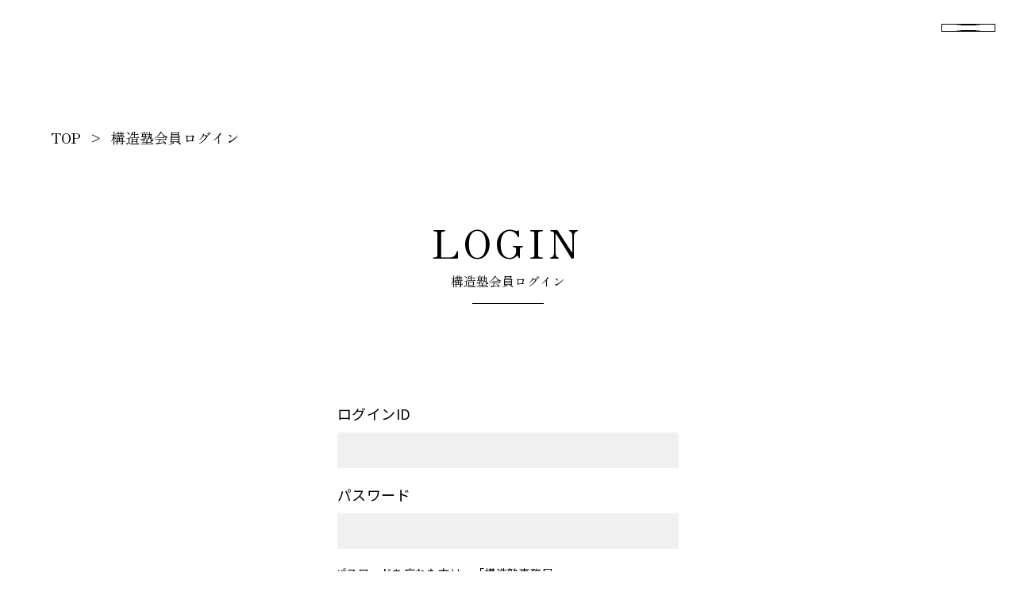

--- FILE ---
content_type: text/html; charset=UTF-8
request_url: https://www.ms-structure.co.jp/membership-login/
body_size: 11149
content:
<!doctype html>
<html lang="ja">
<head>
<!-- Google Tag Manager -->
<script>(function(w,d,s,l,i){w[l]=w[l]||[];w[l].push({'gtm.start':
new Date().getTime(),event:'gtm.js'});var f=d.getElementsByTagName(s)[0],
j=d.createElement(s),dl=l!='dataLayer'?'&l='+l:'';j.async=true;j.src=
'https://www.googletagmanager.com/gtm.js?id='+i+dl;f.parentNode.insertBefore(j,f);
})(window,document,'script','dataLayer','GTM-TBW3M38');</script>
<!-- End Google Tag Manager -->
<meta charset="utf-8">
<meta name="format-detection" content="telephone=no">
<meta name="SKYPE_TOOLBAR" content="SKYPE_TOOLBAR_PARSER_COMPATIBLE">
<meta name="viewport" content="width=device-width,initial-scale=1.0">



<meta property="og:locale" content="ja_JP" />
<meta property="og:title" content="構造塾会員ログイン" />
<meta property="og:type" content="article" />
<meta property="og:url" content="https://www.ms-structure.co.jp/membership-login/" />
<meta property="og:image" content="https://ms-structure.co.jp/wp-content/themes/ms-structure/img/common/noimg.jpg" />
<meta property="og:site_name"  content="M's構造設計(エムズ構造設計)｜「構造塾」や構造コンサルティングを手掛ける、木造建築の構造を考える企業" />
<meta property="og:description" content="日本中の木造住宅を、地震で倒壊させない。M's構造設計は「構造塾」や構造関連コンサルティングを通して、地震に負けない、安心して住める家を建てたいと思っている建築従事者の方々をサポートいたします。" />





<!--「構造塾」会員ログイン-->
<title>「構造塾」会員ログイン｜「構造塾」を手掛けるM's構造設計(エムズ構造設計)</title>
<meta name="description" content="M's構造設計(エムズ構造設計)の「構造塾」会員ログインページです。こちらにログインすることで「構造塾」会員専用ページへアクセスすることが出来ます。">


























<link rel="stylesheet" href="https://www.ms-structure.co.jp/wp/wp-content/themes/new_ms-structure/css/reset.css">
<link rel="stylesheet" href="https://www.ms-structure.co.jp/wp/wp-content/themes/new_ms-structure/css/slick.css" media="screen">
<link rel="stylesheet" href="https://www.ms-structure.co.jp/wp/wp-content/themes/new_ms-structure/css/slick-theme.css" media="screen">
<link rel="stylesheet" href="https://www.ms-structure.co.jp/wp/wp-content/themes/new_ms-structure/css/inview.css">
<link rel="stylesheet" href="https://www.ms-structure.co.jp/wp/wp-content/themes/new_ms-structure/css/lightbox.css" media="screen">
<link rel="stylesheet" href="https://www.ms-structure.co.jp/wp/wp-content/themes/new_ms-structure/css/animate.css">
<link rel="shortcut icon" type="image/x-icon" href="https://www.ms-structure.co.jp/wp/wp-content/themes/new_ms-structure/img/common/favicon.ico">
<link href="//use.fontawesome.com/releases/v5.0.6/css/all.css" rel="stylesheet">
<link rel ="stylesheet" href="https://cdnjs.cloudflare.com/ajax/libs/font-awesome/6.2.1/css/all.min.css">
<link href="https://fonts.googleapis.com/earlyaccess/hannari.css" rel="stylesheet">
<link href="//fonts.googleapis.com/css?family=Expletus+Sans&display=swap" rel="stylesheet">
<link rel="stylesheet" href="https://www.ms-structure.co.jp/wp/wp-content/themes/new_ms-structure/css/common.css">









<link rel="stylesheet" href="https://www.ms-structure.co.jp/wp/wp-content/themes/new_ms-structure/css/membership-login.css">




<!-- フォーム -->

	           





<!-- 404 -->






<!-- 新サイト/サンクス　-->


<!--お知らせ-->


 

<!--「木構造マイスター」-->
         

<!--書籍紹介-->


     


<!--個人ルーム-->




<!--構造塾-->
<link rel="stylesheet" href="https://www.ms-structure.co.jp/wp/wp-content/themes/new_ms-structure/css/structure-course_n.css">



<!--資料室-->


<link rel='dns-prefetch' href='//ajax.googleapis.com' />
<link rel='dns-prefetch' href='//www.google.com' />
<link rel='dns-prefetch' href='//s.w.org' />
		<script type="text/javascript">
			window._wpemojiSettings = {"baseUrl":"https:\/\/s.w.org\/images\/core\/emoji\/12.0.0-1\/72x72\/","ext":".png","svgUrl":"https:\/\/s.w.org\/images\/core\/emoji\/12.0.0-1\/svg\/","svgExt":".svg","source":{"concatemoji":"https:\/\/www.ms-structure.co.jp\/wp\/wp-includes\/js\/wp-emoji-release.min.js?ver=5.2.21"}};
			!function(e,a,t){var n,r,o,i=a.createElement("canvas"),p=i.getContext&&i.getContext("2d");function s(e,t){var a=String.fromCharCode;p.clearRect(0,0,i.width,i.height),p.fillText(a.apply(this,e),0,0);e=i.toDataURL();return p.clearRect(0,0,i.width,i.height),p.fillText(a.apply(this,t),0,0),e===i.toDataURL()}function c(e){var t=a.createElement("script");t.src=e,t.defer=t.type="text/javascript",a.getElementsByTagName("head")[0].appendChild(t)}for(o=Array("flag","emoji"),t.supports={everything:!0,everythingExceptFlag:!0},r=0;r<o.length;r++)t.supports[o[r]]=function(e){if(!p||!p.fillText)return!1;switch(p.textBaseline="top",p.font="600 32px Arial",e){case"flag":return s([55356,56826,55356,56819],[55356,56826,8203,55356,56819])?!1:!s([55356,57332,56128,56423,56128,56418,56128,56421,56128,56430,56128,56423,56128,56447],[55356,57332,8203,56128,56423,8203,56128,56418,8203,56128,56421,8203,56128,56430,8203,56128,56423,8203,56128,56447]);case"emoji":return!s([55357,56424,55356,57342,8205,55358,56605,8205,55357,56424,55356,57340],[55357,56424,55356,57342,8203,55358,56605,8203,55357,56424,55356,57340])}return!1}(o[r]),t.supports.everything=t.supports.everything&&t.supports[o[r]],"flag"!==o[r]&&(t.supports.everythingExceptFlag=t.supports.everythingExceptFlag&&t.supports[o[r]]);t.supports.everythingExceptFlag=t.supports.everythingExceptFlag&&!t.supports.flag,t.DOMReady=!1,t.readyCallback=function(){t.DOMReady=!0},t.supports.everything||(n=function(){t.readyCallback()},a.addEventListener?(a.addEventListener("DOMContentLoaded",n,!1),e.addEventListener("load",n,!1)):(e.attachEvent("onload",n),a.attachEvent("onreadystatechange",function(){"complete"===a.readyState&&t.readyCallback()})),(n=t.source||{}).concatemoji?c(n.concatemoji):n.wpemoji&&n.twemoji&&(c(n.twemoji),c(n.wpemoji)))}(window,document,window._wpemojiSettings);
		</script>
		<style type="text/css">
img.wp-smiley,
img.emoji {
	display: inline !important;
	border: none !important;
	box-shadow: none !important;
	height: 1em !important;
	width: 1em !important;
	margin: 0 .07em !important;
	vertical-align: -0.1em !important;
	background: none !important;
	padding: 0 !important;
}
</style>
	<link rel='stylesheet' id='wp-block-library-css'  href='https://www.ms-structure.co.jp/wp/wp-includes/css/dist/block-library/style.min.css?ver=5.2.21' type='text/css' media='all' />
<link rel='stylesheet' id='contact-form-7-css'  href='https://www.ms-structure.co.jp/wp/wp-content/plugins/contact-form-7/includes/css/styles.css?ver=5.1.8' type='text/css' media='all' />
<link rel='stylesheet' id='jquery-ui-theme-css'  href='https://ajax.googleapis.com/ajax/libs/jqueryui/1.11.4/themes/smoothness/jquery-ui.min.css?ver=1.11.4' type='text/css' media='all' />
<link rel='stylesheet' id='jquery-ui-timepicker-css'  href='https://www.ms-structure.co.jp/wp/wp-content/plugins/contact-form-7-datepicker/js/jquery-ui-timepicker/jquery-ui-timepicker-addon.min.css?ver=5.2.21' type='text/css' media='all' />
<link rel='stylesheet' id='wp-pagenavi-css'  href='https://www.ms-structure.co.jp/wp/wp-content/plugins/wp-pagenavi/pagenavi-css.css?ver=2.70' type='text/css' media='all' />
<link rel='stylesheet' id='cf7cf-style-css'  href='https://www.ms-structure.co.jp/wp/wp-content/plugins/cf7-conditional-fields/style.css?ver=1.8.6' type='text/css' media='all' />
<script type='text/javascript' src='https://www.ms-structure.co.jp/wp/wp-includes/js/jquery/jquery.js?ver=1.12.4-wp'></script>
<script type='text/javascript' src='https://www.ms-structure.co.jp/wp/wp-includes/js/jquery/jquery-migrate.min.js?ver=1.4.1'></script>
<link rel='https://api.w.org/' href='https://www.ms-structure.co.jp/wp-json/' />
<link rel="EditURI" type="application/rsd+xml" title="RSD" href="https://www.ms-structure.co.jp/wp/xmlrpc.php?rsd" />
<link rel="wlwmanifest" type="application/wlwmanifest+xml" href="https://www.ms-structure.co.jp/wp/wp-includes/wlwmanifest.xml" /> 
<meta name="generator" content="WordPress 5.2.21" />
<link rel="canonical" href="https://www.ms-structure.co.jp/membership-login/" />
<link rel='shortlink' href='https://www.ms-structure.co.jp/?p=3840' />
<link rel="alternate" type="application/json+oembed" href="https://www.ms-structure.co.jp/wp-json/oembed/1.0/embed?url=https%3A%2F%2Fwww.ms-structure.co.jp%2Fmembership-login%2F" />
<link rel="alternate" type="text/xml+oembed" href="https://www.ms-structure.co.jp/wp-json/oembed/1.0/embed?url=https%3A%2F%2Fwww.ms-structure.co.jp%2Fmembership-login%2F&#038;format=xml" />
<!-- Markup (JSON-LD) structured in schema.org ver.4.8.1 START -->
<script type="application/ld+json">
{
    "@context": "https://schema.org",
    "@type": "Organization",
    "name": "M\\\\\\&#039;s（エムズ）構造設計",
    "url": "https://www.ms-structure.co.jp/",
    "logo": "https://www.ms-structure.co.jp/wp/wp-content/themes/ms-structure/img/common/common_img01.svg",
    "contactPoint": [
        {
            "@type": "ContactPoint",
            "telephone": "",
            "contactType": "customer service"
        }
    ],
    "sameAs": [
        "https://www.facebook.com/ms.structure/",
        "https://twitter.com/Ms_Structure"
    ]
}
</script>
<script type="application/ld+json">
{
    "@context": "https://schema.org",
    "@type": "WebSite",
    "name": "M\\&#039;s（エムズ）構造設計",
    "alternateName": "",
    "url": "https://www.ms-structure.co.jp/"
}
</script>
<script type="application/ld+json">
{
    "@context": "https://schema.org",
    "@type": "Article",
    "mainEntityOfPage": {
        "@type": "WebPage",
        "@id": "https://www.ms-structure.co.jp/membership-login/"
    },
    "headline": "構造塾会員ログイン",
    "datePublished": "2025-02-10T11:38:26+0900",
    "dateModified": "2025-03-18T11:55:20+0900",
    "author": {
        "@type": "Person",
        "name": "D-Grip システム"
    },
    "description": ""
}
</script>
<!-- Markup (JSON-LD) structured in schema.org END -->

        <script>
            var ajaxurl = 'https://www.ms-structure.co.jp/wp/wp-admin/admin-ajax.php';
        </script>

        		<style type="text/css">.recentcomments a{display:inline !important;padding:0 !important;margin:0 !important;}</style>
		
<!-- Googleアナリティクス -->
<script type="text/javascript">

  var _gaq = _gaq || [];
  _gaq.push(['_setAccount', 'UA-48399655-1']);
  _gaq.push(['_trackPageview']);

  (function() {
    var ga = document.createElement('script'); ga.type = 'text/javascript'; ga.async = true;
    ga.src = ('https:' == document.location.protocol ? 'https://' : 'http://') + 'stats.g.doubleclick.net/dc.js';
    var s = document.getElementsByTagName('script')[0]; s.parentNode.insertBefore(ga, s);
  })();

</script>
<!-- Googleアナリティクス -->
</head>
<body>
<!-- Google Tag Manager (noscript) -->
<noscript><iframe src="https://www.googletagmanager.com/ns.html?id=GTM-TBW3M38"
height="0" width="0" style="display:none;visibility:hidden"></iframe></noscript>
<!-- End Google Tag Manager (noscript) --> 


<!--facebook-->
<div id="fb-root"></div>
<script async defer crossorigin="anonymous" src="https://connect.facebook.net/ja_JP/sdk.js#xfbml=1&version=v22.0"></script>
<!--facebook-->


	<div class="scenery">
		
		<header id="header">
			<div class="header-inner">
				<div class="header-left">
					<p class="header-logo hover-oc"><a href="https://www.ms-structure.co.jp/">株式会社M's構造設計(エムズ構造設計)</a></p>
				</div>
				
				<div class="header-right">
					<ul class="header-nav">
						<li><a href="https://www.ms-structure.co.jp/structure-course/">「構造塾」</a></li>
						<li><a href="https://www.ms-structure.co.jp/consulting">コンサルティング</a></li>
						<li><a href="https://www.ms-structure.co.jp/company/">企業情報</a></li>
						<li><a href="https://www.ms-structure.co.jp/membership-login/" class="login">会員ログイン</a></li>
						<li><a href="https://www.ms-structure.co.jp/seminar/">講演・セミナー</a></li>
						<li><a href="https://www.ms-structure.co.jp/woodstructure">「木構造マイスター」</a></li>
						<li><a href="https://kouzou-cram.com/" target="_blank">家づくり応援・業者マップ</a></li>
						<li><a href="https://ms-events-calendar.com/" target="_blank">住宅イベントカレンダー</a></li>
					</ul>
					<div class="Mmenu-hamburger">
						<p class="icon">
							<span class="line"></span><span class="line"></span>
						</p>
					</div>
				</div>
			</div>
			<div class="gnav-wrap">
				<div class="gnavW-inner">
					<div class="gnavW-head">
						<div class="btn-gnav-close">
							<p class="icon"><span></span><span></span></p>
						</div>
					</div>
					<div class="gnavW-body">
						<div class="body-left">
							<ul class="gnavW-sns">
								<li><a href="https://www.facebook.com/groups/332629670201418"><img src="https://www.ms-structure.co.jp/wp/wp-content/themes/new_ms-structure/img/common/icon-facebook.svg" alt="Facebook"></a></li>
								<li><a href="https://www.youtube.com/channel/UCBomiIuwHonz8E5hIEOtIHQ"><img src="https://www.ms-structure.co.jp/wp/wp-content/themes/new_ms-structure/img/common/icon-youtube.svg" alt="YouTube"></a></li>
								<li><a href="https://x.com/Ms_Structure"><img src="https://www.ms-structure.co.jp/wp/wp-content/themes/new_ms-structure/img/common/icon-x.svg" alt="X"></a></li>
								<li><a href="https://www.instagram.com/ms_sato_minoru/"><img src="https://www.ms-structure.co.jp/wp/wp-content/themes/new_ms-structure/img/common/icon-insta.svg" alt="Instagram"></a></li>
								<li><a href="https://page.line.me/163ekzvj?openQrModal=true"><img src="https://www.ms-structure.co.jp/wp/wp-content/themes/new_ms-structure/img/common/icon-line.svg" alt="LINE"></a></li>
							</ul>
						</div>
						<div class="body-right">
							<p class="gnavW-logo hover-oc"><a href="https://www.ms-structure.co.jp/"><img src="https://www.ms-structure.co.jp/wp/wp-content/themes/new_ms-structure/img/common/logo-wht.svg" alt="M's株式会社 M's構造設計"></a></p>
							<div class="gnavW-mainCts hover-ulF">
								<dl class="linkBox">
									<dt>
										<a href="https://www.ms-structure.co.jp/structure-course/" class="mainLink">「構造塾」</a>
									</dt>
									<dd>
										<ul class="mC-child">
											<li><a href="https://www.ms-structure.co.jp/structure-course/#03">基本コース</a></li>
											<li><a href="https://www.ms-structure.co.jp/structure-course/#04">マスターコース</a></li>
										</ul>
									</dd>
								</dl>
								<dl class="linkBox">
									<dt>
										<a href="https://www.ms-structure.co.jp/consulting" class="mainLink">コンサルティング</a>
									</dt>
									<dd>
										<ul class="mC-child">
											<li><a href="https://www.ms-structure.co.jp/consulting/personal">個別企業コンサルティング</a></li>
											<li><a href="https://www.ms-structure.co.jp/consulting/joint">合同企業コンサルティング</a></li>
											<li><a href="https://www.ms-structure.co.jp/structure-course/#04">個人コンサルティング</a></li>
										</ul>
									</dd>
								</dl>
							</div>
							<ul class="gnav hover-ulF">
								<li><a href="https://www.ms-structure.co.jp/seminar/">講演・セミナーのご依頼</a></li>
								<li><a href="https://www.ms-structure.co.jp/woodstructure">「木構造マイスター」</a></li>
								<li><a href="https://kouzou-cram.com/" target="_blank">家づくり応援・業者マップ<i class="fa-solid fa-arrow-up-right-from-square linkBlank"></i></a></li>
								<li><a href="https://ms-events-calendar.com/" target="_blank">住宅イベントカレンダー<i class="fa-solid fa-arrow-up-right-from-square linkBlank"></i></a></li>
								<li>
									<a href="https://www.ms-structure.co.jp/company">企業情報</a>
									<ul class="gnav-child">
										<li><a href="https://www.ms-structure.co.jp/book">著書紹介</a></li>
										<li><a href="https://www.ms-structure.co.jp/project">産学連携プロジェクト</a></li>
										<li><a href="https://www.ms-structure.co.jp/room">佐藤実の部屋</a></li>										
										<li><a href="https://www.ms-structure.co.jp/sitemap">サイトマップ</a></li>
										<li><a href="https://www.ms-structure.co.jp/privacy">プライバシーポリシー</a></li>
									</ul>
								</li>
							</ul>
							<ul class="gnavW-info">
								<li><a href="https://www.ms-structure.co.jp/membership-login"><span class="txt">会員ログイン</span></a></li>
								<li><a href="https://www.ms-structure.co.jp/form-contact"><span class="txt">お問い合わせ・相談窓口</span></a></li>
							</ul>
							<ul class="gnavW-Elink hover-ulF">
								<li><a href="https://ameblo.jp/mskouzou" target="_blank"><span class="txt">アメブロ</span><span class="arw"></span></a></li>
								<li><a href="https://note.com/kouzoucram" target="_blank"><span class="txt">note</span><span class="arw"></span></a></li>
								<li><a href="https://voicy.jp/channel/4602" target="_blank"><span class="txt">Voicy</span><span class="arw"></span></a></li>
								<li><a href="https://lit.link/kouzou" target="_blank"><span class="txt">Lit Link</span><span class="arw"></span></a></li>
							</ul>
						</div>
					</div>
				</div>
			</div>
		</header>


<!-- ====================コンテンツ==================== -->
<main class="login_s fv-block">
  <section class="content_wrap">
    <div class="sec_inner maw">
      <div class="breadcrumb maw wrapW">
        <!-- Breadcrumb NavXT 6.4.0 -->
<span property="itemListElement" typeof="ListItem"><a property="item" typeof="WebPage" title="Go to M&#039;s（エムズ）構造設計." href="https://www.ms-structure.co.jp" class="home" ><span property="name">TOP</span></a><meta property="position" content="1"></span>&nbsp;&nbsp;&gt;&nbsp;&nbsp;<span class="post post-page current-item">構造塾会員ログイン</span>      </div>
      <div class="main_ttl_area">
        <p class="main_ttl_cap">LOGIN</p>
        <h1 class="main_ttl">構造塾会員ログイン</h1>
      </div>
    </div>
  </section>



  <!-- ====================コンテンツ==================== -->
  <section class="content_wrap c_wrap01 maw login-page">
    <div class="inner form">
      <form name="login" id="login" action="https://www.ms-structure.co.jp/membership-login/" method="post">
        <div class="blc">
          <p class="ttl">ログインID</p>
          <input type="text" id="login_id" name="login_id" value="" size="24">
        </div>
        <div class="blc">
          <p class="ttl">パスワード</p>
          <input type="password" id="login_pass" name="login_pass" value="" size="24">
        </div>
        <div class="passloss">
          <div class="txt">パスワードを忘れた方は、「構造塾事務局」<br>（<span class="mail"></span>）までご連絡ください。</a></div>
        </div>
        <div class="check">
          <label>
            <input type="checkbox" id="check_keep" value="" class="checkbox">
            <span class="txt">ログイン状態を保存する</span>
          </label>
        </div>
        <div class="btn-Regular">
          <a href="javascript:ClickLogin();" id="btnLogin" class="btn-top">
            <span class="txt">ログイン</span>
            <span class="arw"></span>
          </a>
        </div>
        <div class="btn-Regular black">
          <a href="https://www.ms-structure.co.jp/form-standard/" class="btn-top">
            <span class="txt">新規会員登録</span>
            <span class="arw"></span>
          </a>
        </div>
      </form>



    </div>
  </section>



</main>



	<footer id="footer">
		<div class="snsEmbed-wrap">
			<div class="wrap snsElist">
				<div class="snsE-box">
				<div class="fb-page" data-href="https://www.facebook.com/ms.structure/" data-tabs="timeline" data-width="500" data-height="600" data-small-header="true" data-adapt-container-width="true" data-hide-cover="false" data-show-facepile="true"><blockquote cite="https://www.facebook.com/ms.structure/" class="fb-xfbml-parse-ignore"><a href="https://www.facebook.com/ms.structure/">株式会社M&#039;s構造設計・構造塾</a></blockquote></div>
					<!--<div class="fb-page" data-href="https://www.facebook.com/ms.structure/" data-tabs="timeline" data-width="500" data-height="600" data-small-header="true" data-adapt-container-width="true" data-hide-cover="false" data-show-facepile="false"><blockquote cite="https://www.facebook.com/ms.structure/" class="fb-xfbml-parse-ignore"><a href="https://www.facebook.com/ms.structure/">株式会社M&#039;s構造設計・構造塾</a></blockquote></div>-->
				</div>
				<div class="snsE-box">
					<div class="tw_area">	<a class="twitter-timeline"  href="https://twitter.com/Ms_Structure"  data-widget-id="435930923473702912">@Ms_Structure からのツイート</a>
    <script>!function(d,s,id){var js,fjs=d.getElementsByTagName(s)[0],p=/^http:/.test(d.location)?'http':'https';if(!d.getElementById(id)){js=d.createElement(s);js.id=id;js.src=p+"://platform.twitter.com/widgets.js";fjs.parentNode.insertBefore(js,fjs);}}(document,"script","twitter-wjs");</script></div>
				</div>
			</div>
		</div>
		
		
			<div class="footer-cts">
				<div class="cts-left">
					<div class="left-inner">
						<div class="footer-logo"><a href="https://www.ms-structure.co.jp/"><img src="https://www.ms-structure.co.jp/wp/wp-content/themes/new_ms-structure/img/common/logo-wht.svg" alt="M's株式会社 M's構造設計"></a></div>
						<ul class="footer-sns">
							<li><a href="https://www.facebook.com/groups/332629670201418" target="_blank"><img src="https://www.ms-structure.co.jp/wp/wp-content/themes/new_ms-structure/img/common/icon-facebook.svg" alt="Facebook"></a></li>
							<li><a href="https://www.youtube.com/channel/UCBomiIuwHonz8E5hIEOtIHQ" target="_blank"><img src="https://www.ms-structure.co.jp/wp/wp-content/themes/new_ms-structure/img/common/icon-youtube.svg" alt="YouTube"></a></li>
							<li><a href="https://x.com/Ms_Structure" target="_blank"><img src="https://www.ms-structure.co.jp/wp/wp-content/themes/new_ms-structure/img/common/icon-x.svg" alt="X"></a></li>
							<li><a href="https://www.instagram.com/ms_sato_minoru/" target="_blank"><img src="https://www.ms-structure.co.jp/wp/wp-content/themes/new_ms-structure/img/common/icon-insta.svg" alt="Instagram"></a></li>
							<li><a href="https://page.line.me/163ekzvj?openQrModal=true" target="_blank"><img src="https://www.ms-structure.co.jp/wp/wp-content/themes/new_ms-structure/img/common/icon-line.svg" alt="LINE"></a></li>
						</ul>
					</div>
					<ul class="footer-linkO">
						<li><a href="https://ameblo.jp/mskouzou" target="_blank"><span class="txt">アメブロ</span><span class="arw"></span></a></li>
						<li><a href="https://note.com/kouzoucram" target="_blank"><span class="txt">note</span><span class="arw"></span></a></li>
						<li><a href="https://voicy.jp/channel/4602" target="_blank"><span class="txt">Voicy</span><span class="arw"></span></a></li>
						<li><a href="https://lit.link/kouzou" target="_blank"><span class="txt">Lit Link</span><span class="arw"></span></a></li>
					</ul>
				</div>
				<div class="cts-right">
					<div class="right-row">
						<div class="footer-entry"><a href="https://www.ms-structure.co.jp/form-contact"><span class="txt">お問い合わせ・相談窓口</span><span class="arw"></span></a></div>
						<ul class="footer-link">
							<li><a href="https://www.ms-structure.co.jp/privacy"><span class="txt">プライバシーポリシー</span></a></li>
							<li><a href="https://www.ms-structure.co.jp/sitemap"><span class="txt">サイトマップ</span></a></li>
						</ul>
					</div>
					<p class="footer-copy">Copyright&copy; ms-structure.com&nbsp;All&nbsp;Rights&nbsp;Reserved.Powered&nbsp;by&nbsp;<a href="https://www.d-grip.com/" target="_blank">D-Grip システム</a></p>
				</div>
			</div>
		
		
	</footer>
		
	<p class="pagetop"><a href="#"><i class="fa-solid fa-chevron-up"></i></a></p>
		
	
		
	</div>

<script type='text/javascript'>
/* <![CDATA[ */
var wpcf7 = {"apiSettings":{"root":"https:\/\/www.ms-structure.co.jp\/wp-json\/contact-form-7\/v1","namespace":"contact-form-7\/v1"}};
/* ]]> */
</script>
<script type='text/javascript' src='https://www.ms-structure.co.jp/wp/wp-content/plugins/contact-form-7/includes/js/scripts.js?ver=5.1.8'></script>
<script type='text/javascript' src='https://www.ms-structure.co.jp/wp/wp-includes/js/jquery/ui/core.min.js?ver=1.11.4'></script>
<script type='text/javascript' src='https://www.ms-structure.co.jp/wp/wp-includes/js/jquery/ui/datepicker.min.js?ver=1.11.4'></script>
<script type='text/javascript'>
jQuery(document).ready(function(jQuery){jQuery.datepicker.setDefaults({"closeText":"\u9589\u3058\u308b","currentText":"\u4eca\u65e5","monthNames":["1\u6708","2\u6708","3\u6708","4\u6708","5\u6708","6\u6708","7\u6708","8\u6708","9\u6708","10\u6708","11\u6708","12\u6708"],"monthNamesShort":["1\u6708","2\u6708","3\u6708","4\u6708","5\u6708","6\u6708","7\u6708","8\u6708","9\u6708","10\u6708","11\u6708","12\u6708"],"nextText":"\u6b21","prevText":"\u524d","dayNames":["\u65e5\u66dc\u65e5","\u6708\u66dc\u65e5","\u706b\u66dc\u65e5","\u6c34\u66dc\u65e5","\u6728\u66dc\u65e5","\u91d1\u66dc\u65e5","\u571f\u66dc\u65e5"],"dayNamesShort":["\u65e5","\u6708","\u706b","\u6c34","\u6728","\u91d1","\u571f"],"dayNamesMin":["\u65e5","\u6708","\u706b","\u6c34","\u6728","\u91d1","\u571f"],"dateFormat":"yy\u5e74mm\u6708d\u65e5","firstDay":1,"isRTL":false});});
</script>
<script type='text/javascript' src='https://ajax.googleapis.com/ajax/libs/jqueryui/1.11.4/i18n/datepicker-ja.min.js?ver=1.11.4'></script>
<script type='text/javascript' src='https://www.ms-structure.co.jp/wp/wp-content/plugins/contact-form-7-datepicker/js/jquery-ui-timepicker/jquery-ui-timepicker-addon.min.js?ver=5.2.21'></script>
<script type='text/javascript' src='https://www.ms-structure.co.jp/wp/wp-content/plugins/contact-form-7-datepicker/js/jquery-ui-timepicker/i18n/jquery-ui-timepicker-ja.js?ver=5.2.21'></script>
<script type='text/javascript' src='https://www.ms-structure.co.jp/wp/wp-includes/js/jquery/ui/widget.min.js?ver=1.11.4'></script>
<script type='text/javascript' src='https://www.ms-structure.co.jp/wp/wp-includes/js/jquery/ui/mouse.min.js?ver=1.11.4'></script>
<script type='text/javascript' src='https://www.ms-structure.co.jp/wp/wp-includes/js/jquery/ui/slider.min.js?ver=1.11.4'></script>
<script type='text/javascript' src='https://www.ms-structure.co.jp/wp/wp-includes/js/jquery/ui/button.min.js?ver=1.11.4'></script>
<script type='text/javascript' src='https://www.ms-structure.co.jp/wp/wp-content/plugins/contact-form-7-datepicker/js/jquery-ui-sliderAccess.js?ver=5.2.21'></script>
<script type='text/javascript' src='https://www.google.com/recaptcha/api.js?render=6LfNrocfAAAAAFOzs2XaTRBMqn_-gDav4u6wy2f4&#038;ver=3.0'></script>
<script type='text/javascript'>
/* <![CDATA[ */
var wpcf7cf_global_settings = {"ajaxurl":"https:\/\/www.ms-structure.co.jp\/wp\/wp-admin\/admin-ajax.php"};
/* ]]> */
</script>
<script type='text/javascript' src='https://www.ms-structure.co.jp/wp/wp-content/plugins/cf7-conditional-fields/js/scripts.js?ver=1.8.6'></script>
<script type='text/javascript' src='https://www.ms-structure.co.jp/wp/wp-includes/js/wp-embed.min.js?ver=5.2.21'></script>
<script type="text/javascript">
( function( sitekey, actions ) {

	document.addEventListener( 'DOMContentLoaded', function( event ) {
		var wpcf7recaptcha = {

			execute: function( action ) {
				grecaptcha.execute(
					sitekey,
					{ action: action }
				).then( function( token ) {
					var event = new CustomEvent( 'wpcf7grecaptchaexecuted', {
						detail: {
							action: action,
							token: token,
						},
					} );

					document.dispatchEvent( event );
				} );
			},

			executeOnHomepage: function() {
				wpcf7recaptcha.execute( actions[ 'homepage' ] );
			},

			executeOnContactform: function() {
				wpcf7recaptcha.execute( actions[ 'contactform' ] );
			},

		};

		grecaptcha.ready(
			wpcf7recaptcha.executeOnHomepage
		);

		document.addEventListener( 'change',
			wpcf7recaptcha.executeOnContactform, false
		);

		document.addEventListener( 'wpcf7submit',
			wpcf7recaptcha.executeOnHomepage, false
		);

	} );

	document.addEventListener( 'wpcf7grecaptchaexecuted', function( event ) {
		var fields = document.querySelectorAll(
			"form.wpcf7-form input[name='g-recaptcha-response']"
		);

		for ( var i = 0; i < fields.length; i++ ) {
			var field = fields[ i ];
			field.setAttribute( 'value', event.detail.token );
		}
	} );

} )(
	'6LfNrocfAAAAAFOzs2XaTRBMqn_-gDav4u6wy2f4',
	{"homepage":"homepage","contactform":"contactform"}
);
</script>
<script src="https://ajax.googleapis.com/ajax/libs/jquery/1.12.4/jquery.min.js"></script>
<script src="https://www.ms-structure.co.jp/wp/wp-content/themes/new_ms-structure/js/jquery.easing.1.3.js"></script>
<script src="https://cdnjs.cloudflare.com/ajax/libs/vivus/0.4.6/vivus.min.js" integrity="sha512-oUUeA7VTcWBqUJD/VYCBB4VeIE0g1pg5aRMiSUOMGnNNeCLRS39OlkcyyeJ0hYx2h3zxmIWhyKiUXKkfZ5Wryg==" crossorigin="anonymous" referrerpolicy="no-referrer"></script>
<script src="https://www.ms-structure.co.jp/wp/wp-content/themes/new_ms-structure/js/slick.js"></script>
<script src="https://www.ms-structure.co.jp/wp/wp-content/themes/new_ms-structure/js/common.js"></script>
<script src="https://www.ms-structure.co.jp/wp/wp-content/themes/new_ms-structure/js/lightbox.js"></script>
<script type="text/javascript" src="https://www.ms-structure.co.jp/wp/wp-content/themes/new_ms-structure/js/sp_menu.js"></script>
<script>
  /*=== スムーズスクロール ===*/
  $(function() {
    $('a[href^="#"]').click(function() {
      var speed = 500;
      var href = $(this).attr("href");
      var target = $(href == "#" || href == "" ? 'html' : href);
      var position = target.offset().top;
      $("html, body").animate({
        scrollTop: position
      }, speed, "swing");
      return false;
    });
  });
</script>
<script>
  $(function() {
    if (navigator.userAgent.indexOf('Android') > 0) {
      $("html").addClass("android");
    }
  });
</script>

<script>
  /*=== コンバージョン追尾 ===*/
  if (window.matchMedia('screen and (min-width:768px)').matches) {
    jQuery(document).ready(function() {
      jQuery(".conversion_bar").hide();
      jQuery(function() {
        jQuery(window).scroll(function() {
          if (jQuery(this).scrollTop() > 300) {
            jQuery('.conversion_bar').slideDown("fast");
          } else {
            jQuery('.conversion_bar').slideUp("fast");
          }
        });
        jQuery(window).bind("scroll", function() {

          scrollHeight = jQuery(document).height();
          scrollPosition = jQuery(window).height() + jQuery(window).scrollTop();
          footHeight1 = jQuery(".conversion_scroll_nav").innerHeight();
          footHeight2 = jQuery(".footer_bg").innerHeight();
          footHtotal = footHeight1 + footHeight2 + 0;

          if (scrollHeight - scrollPosition <= footHtotal) {

            jQuery(".conversion_bar").css({
              "position": "absolute",
              "bottom": ""
            });

          } else {

            jQuery(".conversion_bar").css({
              "position": "fixed",
              "bottom": "0px"
            });
          }
        });


      });

    });
  }
</script>
<script>
  //ヘッダー固定
  $(function() {
    var w = $(window).width();
    //var x = 768;
    var x = 300;
    var blcHeight = $(".header_top_area").height();
    //alert(blcHeight);
    if (x <= w) {
      $(window).on('scroll', function() {
        if ($(this).scrollTop() > blcHeight) {
          $('.header_top_area').addClass('fixed');
        } else {
          $('.header_top_area').removeClass('fixed');
        }
      });
    }
  });
</script>
<script src="https://www.ms-structure.co.jp/wp/wp-content/themes/new_ms-structure/js/wow.js"></script>
<script>
  new WOW().init();
</script>
<script src="https://www.ms-structure.co.jp/wp/wp-content/themes/new_ms-structure/js/lazyload.min.js"></script>
<script>
  $(function($) {
    $("img.lazy").lazyload({
      threshold: -200
    });
  });
</script>
<script src="https://www.ms-structure.co.jp/wp/wp-content/themes/new_ms-structure/js/slick.js"></script>
<script>
  $(function() {
    $('.main_slider').slick({
      dots: false,
      autoplay: true, //自動再生
      autoplaySpeed: 5000,
      fade: true,
      lazyLoad: 'progressive',
      speed: 3000,
      //adaptiveHeight:true,
      //prevArrow: '<button type="button" class="slick-prev">Previous</button>',
      //nextArrow:'<button type="button" class="slick-next">Next</button>'
    });
  });
  /*<!-- slider-->*/
  $(function() {
    $('.slick_info').slick({
      infinite: true,
      dots: true,
      arrows: true,
      autoplay: true, //自動再生
      slidesToShow: 3,
      slidesToScroll: 1,
      //      centerMode:true,
      //      variableWidth:true,
      responsive: [{
          breakpoint: 768, //767px以下のサイズに適用
          settings: {
            slidesToShow: 2
          }
        },
        {
          breakpoint: 480, //767px以下のサイズに適用
          settings: {
            slidesToShow: 1
          }
        }
      ]
    });
  });

  $(function() {
    $('.slick_blog').slick({
      infinite: true,
      dots: true,
      arrows: true,
      autoplay: true, //自動再生
      slidesToShow: 2,
      slidesToScroll: 1,
      //      centerMode:true,
      //      variableWidth:true,
      responsive: [{
          breakpoint: 768, //767px以下のサイズに適用
          settings: {
            slidesToShow: 2
          }
        },
        {
          breakpoint: 480, //767px以下のサイズに適用
          settings: {
            slidesToShow: 1
          }
        }
      ]
    });
  });
</script>

<script>
  $(function() {
    $('.structure').slick({
      infinite: true,
      dots: false,
      arrows: true,
      autoplay: true, //自動再生
      slidesToShow: 3,
      slidesToScroll: 1,
      //      centerMode:true,
      //      variableWidth:true,
      responsive: [{
          breakpoint: 768, //767px以下のサイズに適用
          settings: {
            slidesToShow: 2
          }
        },
        {
          breakpoint: 480, //767px以下のサイズに適用
          settings: {
            slidesToShow: 1
          }
        }
      ]
    });
  });
</script>


<script src="https://www.ms-structure.co.jp/wp/wp-content/themes/new_ms-structure/js/jquery.tile.js"></script>
<script>
  //$(window).on('orientationchange resize',function(){
  if (window.matchMedia('screen and (min-width:768px)').matches) {
    $(window).load(function() {
      $('.sec_inner_li06_txt_area').tile(3);
      //$('.c_wrap03 .sec_inner_li_txt').tile(3);
    });
  } else {
    $(window).load(function() {});
  }
  //});
</script>
<script>
  /*==========================================
▼文字列を省略して「…」を付与
===========================================*/
  jQuery(function($) {
    $('.js-text-overflow').each(function() {
      var $target = $(this);
      // オリジナルの文章を取得する
      var html = $target.html();
      // 対象の要素を、高さにautoを指定し非表示で複製する
      var $clone = $target.clone();
      $clone
        .css({
          display: 'none',
          position: 'absolute',
          overflow: 'visible'
        })
        .width($target.width())
        .height('auto');
      // DOMを一旦追加
      $target.after($clone);
      // 指定した高さになるまで、1文字ずつ消去していく
      while ((html.length > 0) && ($clone.height() > $target.height())) {
        html = html.substr(0, html.length - 1);
        $clone.html(html + '...');
      }
      // 文章を入れ替えて、複製した要素を削除する
      $target.html($clone.html());
      $clone.remove();
    });
  });
</script>



<script>
//ログイン
function ClickLogin(){
    if ( checkEntry() ){
         $('#login').submit();
    }else{
        return false;
    }
}

//入力項目のチェック
function checkEntry(){
    $('.info_msg').html('');

    if (!$('#login_id').val()){
        $('.info_msg').html('会員番号を入力してください。');
        return false;
    }
    if (!$('#login_pass').val()){
        $('.info_msg').html('パスワードを入力してください。');
        return false;
    }

    //Cookieの保存期間を30日間とする
    date1 = new Date();
    date1.setTime(date1.getTime() + 30*24*60*60*1000);
    if (document.getElementById('check_keep').checked){
        SWSetCookie('login_id', document.getElementById('login_id').value, date1,'');
        SWSetCookie('login_pass', document.getElementById('login_pass').value, date1,'');
        SWSetCookie('check_keep', 1, date1,'');
    }else{
        SWSetCookie('login_id', '','','');
        SWSetCookie('login_pass', '','','');
        SWSetCookie('check_keep', 2,'','');
    }

    return true;
}

//リクエストメール
function RequestPassMail(){
    if ( $('#login_id').val() ){
	targetURL       = 'https://www.ms-structure.co.jp/wp/wp-content/themes/new_ms-structure/func_mail/request_pass_mail.php';
	var parmDATA    = 'member_id='+$('#login_id').val();

	jqxhr = $.ajax({
		type:'POST',
		url: targetURL, 
		dataType: 'json',
		data: parmDATA,
		success: function(data){
            $('.info_msg').html( data );
		},
		error: function(data) {
		}
	})
    }else{
        $('.info_msg').html('会員番号を入力してからクリックしてください。');
    }
}
</script>

<script>
$(document).ready(function(){
    data_get()
});
//----------------------------------------------------------------------------------------------
//COOKIEの登録
//----------------------------------------------------------------------------------------------
function SWSetCookie(name, value, expire, path){
    var cookie = name + '=' + escape(value);
    if(expire)
    {
        cookie += '; expires=' + expire.toGMTString();
    }
    if(path)
    {
        cookie += '; path=' + path;
    }
    document.cookie = cookie;
}

//----------------------------------------------------------------------------------------------
//COOKIEの取得
//----------------------------------------------------------------------------------------------
function SWGetCookie(name){
    var cookie = document.cookie;

    if(cookie && cookie.length > 0)
    {
        var offset = cookie.indexOf(name + '=');
        var end;
        if(offset != -1)
        {
            offset += name.length + 1;
            end     = cookie.indexOf(';',offset);
            if(end == -1)
            {
                end = cookie.length;
            }
            return unescape(cookie.substring(offset,end));
        }
    }
    return "";
}

//----------------------------------------------------------------------------------------------
//Cookieの値を取得する
//----------------------------------------------------------------------------------------------
function data_get(){

	document.getElementById('login_id').value = SWGetCookie('login_id');
	document.getElementById('login_pass').value = SWGetCookie('login_pass');

	if (SWGetCookie('check_keep') == 1){
		document.getElementById('check_keep').checked = true;
	}else{
		document.getElementById('check_keep').checked = false;
	}

}
</SCRIPT>


<script>
//リクエストメール
function RequestPassMail(){
    if ( $('#login_mail').val() ){
	targetURL       = 'https://www.ms-structure.co.jp/wp/wp-content/themes/new_ms-structure/func_mail/request_pass_mail.php';
	var parmDATA    = 'member_mail='+$('#login_mail').val();

	jqxhr = $.ajax({
		type:'POST',
		url: targetURL, 
		dataType: 'json',
		data: parmDATA,
		success: function(data){
            $('.info_msg').html( data );
		},
		error: function(data) {
		}
	})
    }else{
        $('.info_msg').html('メールアドレスを入力してください。');
    }
}
</script>


--- FILE ---
content_type: text/html; charset=utf-8
request_url: https://www.google.com/recaptcha/api2/anchor?ar=1&k=6LfNrocfAAAAAFOzs2XaTRBMqn_-gDav4u6wy2f4&co=aHR0cHM6Ly93d3cubXMtc3RydWN0dXJlLmNvLmpwOjQ0Mw..&hl=en&v=N67nZn4AqZkNcbeMu4prBgzg&size=invisible&anchor-ms=20000&execute-ms=30000&cb=uc5r1gsvr1pk
body_size: 48946
content:
<!DOCTYPE HTML><html dir="ltr" lang="en"><head><meta http-equiv="Content-Type" content="text/html; charset=UTF-8">
<meta http-equiv="X-UA-Compatible" content="IE=edge">
<title>reCAPTCHA</title>
<style type="text/css">
/* cyrillic-ext */
@font-face {
  font-family: 'Roboto';
  font-style: normal;
  font-weight: 400;
  font-stretch: 100%;
  src: url(//fonts.gstatic.com/s/roboto/v48/KFO7CnqEu92Fr1ME7kSn66aGLdTylUAMa3GUBHMdazTgWw.woff2) format('woff2');
  unicode-range: U+0460-052F, U+1C80-1C8A, U+20B4, U+2DE0-2DFF, U+A640-A69F, U+FE2E-FE2F;
}
/* cyrillic */
@font-face {
  font-family: 'Roboto';
  font-style: normal;
  font-weight: 400;
  font-stretch: 100%;
  src: url(//fonts.gstatic.com/s/roboto/v48/KFO7CnqEu92Fr1ME7kSn66aGLdTylUAMa3iUBHMdazTgWw.woff2) format('woff2');
  unicode-range: U+0301, U+0400-045F, U+0490-0491, U+04B0-04B1, U+2116;
}
/* greek-ext */
@font-face {
  font-family: 'Roboto';
  font-style: normal;
  font-weight: 400;
  font-stretch: 100%;
  src: url(//fonts.gstatic.com/s/roboto/v48/KFO7CnqEu92Fr1ME7kSn66aGLdTylUAMa3CUBHMdazTgWw.woff2) format('woff2');
  unicode-range: U+1F00-1FFF;
}
/* greek */
@font-face {
  font-family: 'Roboto';
  font-style: normal;
  font-weight: 400;
  font-stretch: 100%;
  src: url(//fonts.gstatic.com/s/roboto/v48/KFO7CnqEu92Fr1ME7kSn66aGLdTylUAMa3-UBHMdazTgWw.woff2) format('woff2');
  unicode-range: U+0370-0377, U+037A-037F, U+0384-038A, U+038C, U+038E-03A1, U+03A3-03FF;
}
/* math */
@font-face {
  font-family: 'Roboto';
  font-style: normal;
  font-weight: 400;
  font-stretch: 100%;
  src: url(//fonts.gstatic.com/s/roboto/v48/KFO7CnqEu92Fr1ME7kSn66aGLdTylUAMawCUBHMdazTgWw.woff2) format('woff2');
  unicode-range: U+0302-0303, U+0305, U+0307-0308, U+0310, U+0312, U+0315, U+031A, U+0326-0327, U+032C, U+032F-0330, U+0332-0333, U+0338, U+033A, U+0346, U+034D, U+0391-03A1, U+03A3-03A9, U+03B1-03C9, U+03D1, U+03D5-03D6, U+03F0-03F1, U+03F4-03F5, U+2016-2017, U+2034-2038, U+203C, U+2040, U+2043, U+2047, U+2050, U+2057, U+205F, U+2070-2071, U+2074-208E, U+2090-209C, U+20D0-20DC, U+20E1, U+20E5-20EF, U+2100-2112, U+2114-2115, U+2117-2121, U+2123-214F, U+2190, U+2192, U+2194-21AE, U+21B0-21E5, U+21F1-21F2, U+21F4-2211, U+2213-2214, U+2216-22FF, U+2308-230B, U+2310, U+2319, U+231C-2321, U+2336-237A, U+237C, U+2395, U+239B-23B7, U+23D0, U+23DC-23E1, U+2474-2475, U+25AF, U+25B3, U+25B7, U+25BD, U+25C1, U+25CA, U+25CC, U+25FB, U+266D-266F, U+27C0-27FF, U+2900-2AFF, U+2B0E-2B11, U+2B30-2B4C, U+2BFE, U+3030, U+FF5B, U+FF5D, U+1D400-1D7FF, U+1EE00-1EEFF;
}
/* symbols */
@font-face {
  font-family: 'Roboto';
  font-style: normal;
  font-weight: 400;
  font-stretch: 100%;
  src: url(//fonts.gstatic.com/s/roboto/v48/KFO7CnqEu92Fr1ME7kSn66aGLdTylUAMaxKUBHMdazTgWw.woff2) format('woff2');
  unicode-range: U+0001-000C, U+000E-001F, U+007F-009F, U+20DD-20E0, U+20E2-20E4, U+2150-218F, U+2190, U+2192, U+2194-2199, U+21AF, U+21E6-21F0, U+21F3, U+2218-2219, U+2299, U+22C4-22C6, U+2300-243F, U+2440-244A, U+2460-24FF, U+25A0-27BF, U+2800-28FF, U+2921-2922, U+2981, U+29BF, U+29EB, U+2B00-2BFF, U+4DC0-4DFF, U+FFF9-FFFB, U+10140-1018E, U+10190-1019C, U+101A0, U+101D0-101FD, U+102E0-102FB, U+10E60-10E7E, U+1D2C0-1D2D3, U+1D2E0-1D37F, U+1F000-1F0FF, U+1F100-1F1AD, U+1F1E6-1F1FF, U+1F30D-1F30F, U+1F315, U+1F31C, U+1F31E, U+1F320-1F32C, U+1F336, U+1F378, U+1F37D, U+1F382, U+1F393-1F39F, U+1F3A7-1F3A8, U+1F3AC-1F3AF, U+1F3C2, U+1F3C4-1F3C6, U+1F3CA-1F3CE, U+1F3D4-1F3E0, U+1F3ED, U+1F3F1-1F3F3, U+1F3F5-1F3F7, U+1F408, U+1F415, U+1F41F, U+1F426, U+1F43F, U+1F441-1F442, U+1F444, U+1F446-1F449, U+1F44C-1F44E, U+1F453, U+1F46A, U+1F47D, U+1F4A3, U+1F4B0, U+1F4B3, U+1F4B9, U+1F4BB, U+1F4BF, U+1F4C8-1F4CB, U+1F4D6, U+1F4DA, U+1F4DF, U+1F4E3-1F4E6, U+1F4EA-1F4ED, U+1F4F7, U+1F4F9-1F4FB, U+1F4FD-1F4FE, U+1F503, U+1F507-1F50B, U+1F50D, U+1F512-1F513, U+1F53E-1F54A, U+1F54F-1F5FA, U+1F610, U+1F650-1F67F, U+1F687, U+1F68D, U+1F691, U+1F694, U+1F698, U+1F6AD, U+1F6B2, U+1F6B9-1F6BA, U+1F6BC, U+1F6C6-1F6CF, U+1F6D3-1F6D7, U+1F6E0-1F6EA, U+1F6F0-1F6F3, U+1F6F7-1F6FC, U+1F700-1F7FF, U+1F800-1F80B, U+1F810-1F847, U+1F850-1F859, U+1F860-1F887, U+1F890-1F8AD, U+1F8B0-1F8BB, U+1F8C0-1F8C1, U+1F900-1F90B, U+1F93B, U+1F946, U+1F984, U+1F996, U+1F9E9, U+1FA00-1FA6F, U+1FA70-1FA7C, U+1FA80-1FA89, U+1FA8F-1FAC6, U+1FACE-1FADC, U+1FADF-1FAE9, U+1FAF0-1FAF8, U+1FB00-1FBFF;
}
/* vietnamese */
@font-face {
  font-family: 'Roboto';
  font-style: normal;
  font-weight: 400;
  font-stretch: 100%;
  src: url(//fonts.gstatic.com/s/roboto/v48/KFO7CnqEu92Fr1ME7kSn66aGLdTylUAMa3OUBHMdazTgWw.woff2) format('woff2');
  unicode-range: U+0102-0103, U+0110-0111, U+0128-0129, U+0168-0169, U+01A0-01A1, U+01AF-01B0, U+0300-0301, U+0303-0304, U+0308-0309, U+0323, U+0329, U+1EA0-1EF9, U+20AB;
}
/* latin-ext */
@font-face {
  font-family: 'Roboto';
  font-style: normal;
  font-weight: 400;
  font-stretch: 100%;
  src: url(//fonts.gstatic.com/s/roboto/v48/KFO7CnqEu92Fr1ME7kSn66aGLdTylUAMa3KUBHMdazTgWw.woff2) format('woff2');
  unicode-range: U+0100-02BA, U+02BD-02C5, U+02C7-02CC, U+02CE-02D7, U+02DD-02FF, U+0304, U+0308, U+0329, U+1D00-1DBF, U+1E00-1E9F, U+1EF2-1EFF, U+2020, U+20A0-20AB, U+20AD-20C0, U+2113, U+2C60-2C7F, U+A720-A7FF;
}
/* latin */
@font-face {
  font-family: 'Roboto';
  font-style: normal;
  font-weight: 400;
  font-stretch: 100%;
  src: url(//fonts.gstatic.com/s/roboto/v48/KFO7CnqEu92Fr1ME7kSn66aGLdTylUAMa3yUBHMdazQ.woff2) format('woff2');
  unicode-range: U+0000-00FF, U+0131, U+0152-0153, U+02BB-02BC, U+02C6, U+02DA, U+02DC, U+0304, U+0308, U+0329, U+2000-206F, U+20AC, U+2122, U+2191, U+2193, U+2212, U+2215, U+FEFF, U+FFFD;
}
/* cyrillic-ext */
@font-face {
  font-family: 'Roboto';
  font-style: normal;
  font-weight: 500;
  font-stretch: 100%;
  src: url(//fonts.gstatic.com/s/roboto/v48/KFO7CnqEu92Fr1ME7kSn66aGLdTylUAMa3GUBHMdazTgWw.woff2) format('woff2');
  unicode-range: U+0460-052F, U+1C80-1C8A, U+20B4, U+2DE0-2DFF, U+A640-A69F, U+FE2E-FE2F;
}
/* cyrillic */
@font-face {
  font-family: 'Roboto';
  font-style: normal;
  font-weight: 500;
  font-stretch: 100%;
  src: url(//fonts.gstatic.com/s/roboto/v48/KFO7CnqEu92Fr1ME7kSn66aGLdTylUAMa3iUBHMdazTgWw.woff2) format('woff2');
  unicode-range: U+0301, U+0400-045F, U+0490-0491, U+04B0-04B1, U+2116;
}
/* greek-ext */
@font-face {
  font-family: 'Roboto';
  font-style: normal;
  font-weight: 500;
  font-stretch: 100%;
  src: url(//fonts.gstatic.com/s/roboto/v48/KFO7CnqEu92Fr1ME7kSn66aGLdTylUAMa3CUBHMdazTgWw.woff2) format('woff2');
  unicode-range: U+1F00-1FFF;
}
/* greek */
@font-face {
  font-family: 'Roboto';
  font-style: normal;
  font-weight: 500;
  font-stretch: 100%;
  src: url(//fonts.gstatic.com/s/roboto/v48/KFO7CnqEu92Fr1ME7kSn66aGLdTylUAMa3-UBHMdazTgWw.woff2) format('woff2');
  unicode-range: U+0370-0377, U+037A-037F, U+0384-038A, U+038C, U+038E-03A1, U+03A3-03FF;
}
/* math */
@font-face {
  font-family: 'Roboto';
  font-style: normal;
  font-weight: 500;
  font-stretch: 100%;
  src: url(//fonts.gstatic.com/s/roboto/v48/KFO7CnqEu92Fr1ME7kSn66aGLdTylUAMawCUBHMdazTgWw.woff2) format('woff2');
  unicode-range: U+0302-0303, U+0305, U+0307-0308, U+0310, U+0312, U+0315, U+031A, U+0326-0327, U+032C, U+032F-0330, U+0332-0333, U+0338, U+033A, U+0346, U+034D, U+0391-03A1, U+03A3-03A9, U+03B1-03C9, U+03D1, U+03D5-03D6, U+03F0-03F1, U+03F4-03F5, U+2016-2017, U+2034-2038, U+203C, U+2040, U+2043, U+2047, U+2050, U+2057, U+205F, U+2070-2071, U+2074-208E, U+2090-209C, U+20D0-20DC, U+20E1, U+20E5-20EF, U+2100-2112, U+2114-2115, U+2117-2121, U+2123-214F, U+2190, U+2192, U+2194-21AE, U+21B0-21E5, U+21F1-21F2, U+21F4-2211, U+2213-2214, U+2216-22FF, U+2308-230B, U+2310, U+2319, U+231C-2321, U+2336-237A, U+237C, U+2395, U+239B-23B7, U+23D0, U+23DC-23E1, U+2474-2475, U+25AF, U+25B3, U+25B7, U+25BD, U+25C1, U+25CA, U+25CC, U+25FB, U+266D-266F, U+27C0-27FF, U+2900-2AFF, U+2B0E-2B11, U+2B30-2B4C, U+2BFE, U+3030, U+FF5B, U+FF5D, U+1D400-1D7FF, U+1EE00-1EEFF;
}
/* symbols */
@font-face {
  font-family: 'Roboto';
  font-style: normal;
  font-weight: 500;
  font-stretch: 100%;
  src: url(//fonts.gstatic.com/s/roboto/v48/KFO7CnqEu92Fr1ME7kSn66aGLdTylUAMaxKUBHMdazTgWw.woff2) format('woff2');
  unicode-range: U+0001-000C, U+000E-001F, U+007F-009F, U+20DD-20E0, U+20E2-20E4, U+2150-218F, U+2190, U+2192, U+2194-2199, U+21AF, U+21E6-21F0, U+21F3, U+2218-2219, U+2299, U+22C4-22C6, U+2300-243F, U+2440-244A, U+2460-24FF, U+25A0-27BF, U+2800-28FF, U+2921-2922, U+2981, U+29BF, U+29EB, U+2B00-2BFF, U+4DC0-4DFF, U+FFF9-FFFB, U+10140-1018E, U+10190-1019C, U+101A0, U+101D0-101FD, U+102E0-102FB, U+10E60-10E7E, U+1D2C0-1D2D3, U+1D2E0-1D37F, U+1F000-1F0FF, U+1F100-1F1AD, U+1F1E6-1F1FF, U+1F30D-1F30F, U+1F315, U+1F31C, U+1F31E, U+1F320-1F32C, U+1F336, U+1F378, U+1F37D, U+1F382, U+1F393-1F39F, U+1F3A7-1F3A8, U+1F3AC-1F3AF, U+1F3C2, U+1F3C4-1F3C6, U+1F3CA-1F3CE, U+1F3D4-1F3E0, U+1F3ED, U+1F3F1-1F3F3, U+1F3F5-1F3F7, U+1F408, U+1F415, U+1F41F, U+1F426, U+1F43F, U+1F441-1F442, U+1F444, U+1F446-1F449, U+1F44C-1F44E, U+1F453, U+1F46A, U+1F47D, U+1F4A3, U+1F4B0, U+1F4B3, U+1F4B9, U+1F4BB, U+1F4BF, U+1F4C8-1F4CB, U+1F4D6, U+1F4DA, U+1F4DF, U+1F4E3-1F4E6, U+1F4EA-1F4ED, U+1F4F7, U+1F4F9-1F4FB, U+1F4FD-1F4FE, U+1F503, U+1F507-1F50B, U+1F50D, U+1F512-1F513, U+1F53E-1F54A, U+1F54F-1F5FA, U+1F610, U+1F650-1F67F, U+1F687, U+1F68D, U+1F691, U+1F694, U+1F698, U+1F6AD, U+1F6B2, U+1F6B9-1F6BA, U+1F6BC, U+1F6C6-1F6CF, U+1F6D3-1F6D7, U+1F6E0-1F6EA, U+1F6F0-1F6F3, U+1F6F7-1F6FC, U+1F700-1F7FF, U+1F800-1F80B, U+1F810-1F847, U+1F850-1F859, U+1F860-1F887, U+1F890-1F8AD, U+1F8B0-1F8BB, U+1F8C0-1F8C1, U+1F900-1F90B, U+1F93B, U+1F946, U+1F984, U+1F996, U+1F9E9, U+1FA00-1FA6F, U+1FA70-1FA7C, U+1FA80-1FA89, U+1FA8F-1FAC6, U+1FACE-1FADC, U+1FADF-1FAE9, U+1FAF0-1FAF8, U+1FB00-1FBFF;
}
/* vietnamese */
@font-face {
  font-family: 'Roboto';
  font-style: normal;
  font-weight: 500;
  font-stretch: 100%;
  src: url(//fonts.gstatic.com/s/roboto/v48/KFO7CnqEu92Fr1ME7kSn66aGLdTylUAMa3OUBHMdazTgWw.woff2) format('woff2');
  unicode-range: U+0102-0103, U+0110-0111, U+0128-0129, U+0168-0169, U+01A0-01A1, U+01AF-01B0, U+0300-0301, U+0303-0304, U+0308-0309, U+0323, U+0329, U+1EA0-1EF9, U+20AB;
}
/* latin-ext */
@font-face {
  font-family: 'Roboto';
  font-style: normal;
  font-weight: 500;
  font-stretch: 100%;
  src: url(//fonts.gstatic.com/s/roboto/v48/KFO7CnqEu92Fr1ME7kSn66aGLdTylUAMa3KUBHMdazTgWw.woff2) format('woff2');
  unicode-range: U+0100-02BA, U+02BD-02C5, U+02C7-02CC, U+02CE-02D7, U+02DD-02FF, U+0304, U+0308, U+0329, U+1D00-1DBF, U+1E00-1E9F, U+1EF2-1EFF, U+2020, U+20A0-20AB, U+20AD-20C0, U+2113, U+2C60-2C7F, U+A720-A7FF;
}
/* latin */
@font-face {
  font-family: 'Roboto';
  font-style: normal;
  font-weight: 500;
  font-stretch: 100%;
  src: url(//fonts.gstatic.com/s/roboto/v48/KFO7CnqEu92Fr1ME7kSn66aGLdTylUAMa3yUBHMdazQ.woff2) format('woff2');
  unicode-range: U+0000-00FF, U+0131, U+0152-0153, U+02BB-02BC, U+02C6, U+02DA, U+02DC, U+0304, U+0308, U+0329, U+2000-206F, U+20AC, U+2122, U+2191, U+2193, U+2212, U+2215, U+FEFF, U+FFFD;
}
/* cyrillic-ext */
@font-face {
  font-family: 'Roboto';
  font-style: normal;
  font-weight: 900;
  font-stretch: 100%;
  src: url(//fonts.gstatic.com/s/roboto/v48/KFO7CnqEu92Fr1ME7kSn66aGLdTylUAMa3GUBHMdazTgWw.woff2) format('woff2');
  unicode-range: U+0460-052F, U+1C80-1C8A, U+20B4, U+2DE0-2DFF, U+A640-A69F, U+FE2E-FE2F;
}
/* cyrillic */
@font-face {
  font-family: 'Roboto';
  font-style: normal;
  font-weight: 900;
  font-stretch: 100%;
  src: url(//fonts.gstatic.com/s/roboto/v48/KFO7CnqEu92Fr1ME7kSn66aGLdTylUAMa3iUBHMdazTgWw.woff2) format('woff2');
  unicode-range: U+0301, U+0400-045F, U+0490-0491, U+04B0-04B1, U+2116;
}
/* greek-ext */
@font-face {
  font-family: 'Roboto';
  font-style: normal;
  font-weight: 900;
  font-stretch: 100%;
  src: url(//fonts.gstatic.com/s/roboto/v48/KFO7CnqEu92Fr1ME7kSn66aGLdTylUAMa3CUBHMdazTgWw.woff2) format('woff2');
  unicode-range: U+1F00-1FFF;
}
/* greek */
@font-face {
  font-family: 'Roboto';
  font-style: normal;
  font-weight: 900;
  font-stretch: 100%;
  src: url(//fonts.gstatic.com/s/roboto/v48/KFO7CnqEu92Fr1ME7kSn66aGLdTylUAMa3-UBHMdazTgWw.woff2) format('woff2');
  unicode-range: U+0370-0377, U+037A-037F, U+0384-038A, U+038C, U+038E-03A1, U+03A3-03FF;
}
/* math */
@font-face {
  font-family: 'Roboto';
  font-style: normal;
  font-weight: 900;
  font-stretch: 100%;
  src: url(//fonts.gstatic.com/s/roboto/v48/KFO7CnqEu92Fr1ME7kSn66aGLdTylUAMawCUBHMdazTgWw.woff2) format('woff2');
  unicode-range: U+0302-0303, U+0305, U+0307-0308, U+0310, U+0312, U+0315, U+031A, U+0326-0327, U+032C, U+032F-0330, U+0332-0333, U+0338, U+033A, U+0346, U+034D, U+0391-03A1, U+03A3-03A9, U+03B1-03C9, U+03D1, U+03D5-03D6, U+03F0-03F1, U+03F4-03F5, U+2016-2017, U+2034-2038, U+203C, U+2040, U+2043, U+2047, U+2050, U+2057, U+205F, U+2070-2071, U+2074-208E, U+2090-209C, U+20D0-20DC, U+20E1, U+20E5-20EF, U+2100-2112, U+2114-2115, U+2117-2121, U+2123-214F, U+2190, U+2192, U+2194-21AE, U+21B0-21E5, U+21F1-21F2, U+21F4-2211, U+2213-2214, U+2216-22FF, U+2308-230B, U+2310, U+2319, U+231C-2321, U+2336-237A, U+237C, U+2395, U+239B-23B7, U+23D0, U+23DC-23E1, U+2474-2475, U+25AF, U+25B3, U+25B7, U+25BD, U+25C1, U+25CA, U+25CC, U+25FB, U+266D-266F, U+27C0-27FF, U+2900-2AFF, U+2B0E-2B11, U+2B30-2B4C, U+2BFE, U+3030, U+FF5B, U+FF5D, U+1D400-1D7FF, U+1EE00-1EEFF;
}
/* symbols */
@font-face {
  font-family: 'Roboto';
  font-style: normal;
  font-weight: 900;
  font-stretch: 100%;
  src: url(//fonts.gstatic.com/s/roboto/v48/KFO7CnqEu92Fr1ME7kSn66aGLdTylUAMaxKUBHMdazTgWw.woff2) format('woff2');
  unicode-range: U+0001-000C, U+000E-001F, U+007F-009F, U+20DD-20E0, U+20E2-20E4, U+2150-218F, U+2190, U+2192, U+2194-2199, U+21AF, U+21E6-21F0, U+21F3, U+2218-2219, U+2299, U+22C4-22C6, U+2300-243F, U+2440-244A, U+2460-24FF, U+25A0-27BF, U+2800-28FF, U+2921-2922, U+2981, U+29BF, U+29EB, U+2B00-2BFF, U+4DC0-4DFF, U+FFF9-FFFB, U+10140-1018E, U+10190-1019C, U+101A0, U+101D0-101FD, U+102E0-102FB, U+10E60-10E7E, U+1D2C0-1D2D3, U+1D2E0-1D37F, U+1F000-1F0FF, U+1F100-1F1AD, U+1F1E6-1F1FF, U+1F30D-1F30F, U+1F315, U+1F31C, U+1F31E, U+1F320-1F32C, U+1F336, U+1F378, U+1F37D, U+1F382, U+1F393-1F39F, U+1F3A7-1F3A8, U+1F3AC-1F3AF, U+1F3C2, U+1F3C4-1F3C6, U+1F3CA-1F3CE, U+1F3D4-1F3E0, U+1F3ED, U+1F3F1-1F3F3, U+1F3F5-1F3F7, U+1F408, U+1F415, U+1F41F, U+1F426, U+1F43F, U+1F441-1F442, U+1F444, U+1F446-1F449, U+1F44C-1F44E, U+1F453, U+1F46A, U+1F47D, U+1F4A3, U+1F4B0, U+1F4B3, U+1F4B9, U+1F4BB, U+1F4BF, U+1F4C8-1F4CB, U+1F4D6, U+1F4DA, U+1F4DF, U+1F4E3-1F4E6, U+1F4EA-1F4ED, U+1F4F7, U+1F4F9-1F4FB, U+1F4FD-1F4FE, U+1F503, U+1F507-1F50B, U+1F50D, U+1F512-1F513, U+1F53E-1F54A, U+1F54F-1F5FA, U+1F610, U+1F650-1F67F, U+1F687, U+1F68D, U+1F691, U+1F694, U+1F698, U+1F6AD, U+1F6B2, U+1F6B9-1F6BA, U+1F6BC, U+1F6C6-1F6CF, U+1F6D3-1F6D7, U+1F6E0-1F6EA, U+1F6F0-1F6F3, U+1F6F7-1F6FC, U+1F700-1F7FF, U+1F800-1F80B, U+1F810-1F847, U+1F850-1F859, U+1F860-1F887, U+1F890-1F8AD, U+1F8B0-1F8BB, U+1F8C0-1F8C1, U+1F900-1F90B, U+1F93B, U+1F946, U+1F984, U+1F996, U+1F9E9, U+1FA00-1FA6F, U+1FA70-1FA7C, U+1FA80-1FA89, U+1FA8F-1FAC6, U+1FACE-1FADC, U+1FADF-1FAE9, U+1FAF0-1FAF8, U+1FB00-1FBFF;
}
/* vietnamese */
@font-face {
  font-family: 'Roboto';
  font-style: normal;
  font-weight: 900;
  font-stretch: 100%;
  src: url(//fonts.gstatic.com/s/roboto/v48/KFO7CnqEu92Fr1ME7kSn66aGLdTylUAMa3OUBHMdazTgWw.woff2) format('woff2');
  unicode-range: U+0102-0103, U+0110-0111, U+0128-0129, U+0168-0169, U+01A0-01A1, U+01AF-01B0, U+0300-0301, U+0303-0304, U+0308-0309, U+0323, U+0329, U+1EA0-1EF9, U+20AB;
}
/* latin-ext */
@font-face {
  font-family: 'Roboto';
  font-style: normal;
  font-weight: 900;
  font-stretch: 100%;
  src: url(//fonts.gstatic.com/s/roboto/v48/KFO7CnqEu92Fr1ME7kSn66aGLdTylUAMa3KUBHMdazTgWw.woff2) format('woff2');
  unicode-range: U+0100-02BA, U+02BD-02C5, U+02C7-02CC, U+02CE-02D7, U+02DD-02FF, U+0304, U+0308, U+0329, U+1D00-1DBF, U+1E00-1E9F, U+1EF2-1EFF, U+2020, U+20A0-20AB, U+20AD-20C0, U+2113, U+2C60-2C7F, U+A720-A7FF;
}
/* latin */
@font-face {
  font-family: 'Roboto';
  font-style: normal;
  font-weight: 900;
  font-stretch: 100%;
  src: url(//fonts.gstatic.com/s/roboto/v48/KFO7CnqEu92Fr1ME7kSn66aGLdTylUAMa3yUBHMdazQ.woff2) format('woff2');
  unicode-range: U+0000-00FF, U+0131, U+0152-0153, U+02BB-02BC, U+02C6, U+02DA, U+02DC, U+0304, U+0308, U+0329, U+2000-206F, U+20AC, U+2122, U+2191, U+2193, U+2212, U+2215, U+FEFF, U+FFFD;
}

</style>
<link rel="stylesheet" type="text/css" href="https://www.gstatic.com/recaptcha/releases/N67nZn4AqZkNcbeMu4prBgzg/styles__ltr.css">
<script nonce="2xjOfRBJyWIAu6Sm3lSSEg" type="text/javascript">window['__recaptcha_api'] = 'https://www.google.com/recaptcha/api2/';</script>
<script type="text/javascript" src="https://www.gstatic.com/recaptcha/releases/N67nZn4AqZkNcbeMu4prBgzg/recaptcha__en.js" nonce="2xjOfRBJyWIAu6Sm3lSSEg">
      
    </script></head>
<body><div id="rc-anchor-alert" class="rc-anchor-alert"></div>
<input type="hidden" id="recaptcha-token" value="[base64]">
<script type="text/javascript" nonce="2xjOfRBJyWIAu6Sm3lSSEg">
      recaptcha.anchor.Main.init("[\x22ainput\x22,[\x22bgdata\x22,\x22\x22,\[base64]/[base64]/MjU1Ong/[base64]/[base64]/[base64]/[base64]/[base64]/[base64]/[base64]/[base64]/[base64]/[base64]/[base64]/[base64]/[base64]/[base64]/[base64]\\u003d\x22,\[base64]\\u003d\\u003d\x22,\x22Q3AKTsO9w40aEnBxwpd/w4Q2Mlwawr7Cul/DpEgOR8KAUQnCusODHk5yPW3Dt8OawobCgxQEbcO0w6TCpwdQFVnDmRjDlX8VwpF3IsKgw5fCm8KbPgsWw4LCoAzCkBNcwpE/w5LCi3YObiIcwqLCkMKKKsKcAjXCt0rDnsKbwrbDqG5PScKgZVTDjBrCucODwpx+SAHCicKHYz4WHwTDocOAwpxnw4HDmMO9w6TClMOxwr3CqhfCsVk9CUNVw77CnMO/FT3Du8O6wpVtwqfDlMObwoDChsOsw6jCs8OWwqvCu8KBLMOCc8K7wrHCq2d0w5DCojU+d8OpFg0cE8Okw49owpRUw4fDtMOjLUpGwqEyZsO0wrJCw7TClVPCnXLCi2kgwonCv3tpw4ldD1fCvVjDgcOjMcO8US4hdsKRe8O/OF3Dth/CrMKJZhrDjcOvwrjCrQEJQMOuS8OHw7AjXcO+w6/CpC8bw57ClsOiBCPDvR3Ck8KTw4XDoyrDlkUHR8KKOCrDp2DCusOtw5sabcKjRwU2T8K1w7PClyDDqcKCCMOXw6nDrcKPwrodQj/[base64]/CmFg8w4nDtcO/wprCuMKCw4LDosKOwqU7wqjDhgoiwpkiCRZ2fcK/w4XDkTLCmAjCiQV/[base64]/O8OWX8OxSsKOc1VSw6Qlwq8/w6x8bMORw7nCikPDhsOdw77Cu8Kiw77CqsKCw7XCuMO0w4vDmB1fUGtGUcKKwo4aWGbCnTDDhxbCg8KRKcKMw70sRMK/EsKNW8KQcGlSAcOIAmBmLxTCoB/DpDJLF8O/w6TDucOaw7YeKnLDkFILwoTDhB3CvXRNwq7Dv8KUDDTDvWfCsMOyEFfDjn/CgsOVLsOfdMKgw43DqMK8wq8pw7nCk8OTbCrCugTCnWnCqk15w5XDv2QVQFUzGcOBbMK3w4XDssK1JsOewp8ncsKtwpTDtsKzw6TDo8KWwpjCqBLCrDLDp2JJBn7DpyjClCrCqsOTPsKuLWcJB3fCtsOyNV/DhsOuw6XDosO+Hxktw6jDsh3Dm8KUw4ZRw6wcMMK9EcKWTMOpGgfDkn/CjMOCIB9vw4xPwolfwrfDgWUfTkcNLcO3wr5hOgTCjcKyccKUPMOIw7Nvw6PDlh3DmnnCtw7DtsKwCcK6Kk9jPRxkWsOCE8OhMsKgD1wpw7nCnm/Di8O9dMKwwr3CpcOGwqVkZMKMwqPDo3/DtMKHwovCnSNNwrlmwqvCvsKhw7jCvnLDlg8mwr3CqMKow6o0wq3DhwUmw6/Cvlp/FMOXY8O3w4Nmw515w5PCnsONTyFawrZOw4XClVbDqATDgGfDpU4Ww5tyMcKUdFrDgV4DWU8Ib8KywrDCoBtQw4fDhcOLw7DClWUFZAVow5TDmnDDqW0/KC9pe8K0wqswT8Osw4HDtCBWaMOfwobCkMO/W8OnMcO/wrBaRcOHKy0eUMOEw4DCgcKuwoFGwoBVRy3CvHrDl8K4w57Dm8OJMzNQV18sIGHDqE/Coh/[base64]/CksKfMzvDiDbDgXDCgMODUcOLw6B7w5ZxwppLw68uw6k3w5TDm8KCfcOewpPDqsKHZcKfYcKeG8KbI8O4w4jCpFIaw4whwrUYwq3DtGvDiU3CkyLDlknDsyTCvBgtUWAzwrbCjR/DusKtJw0wBSvDlMKLRgjDgD3DtzDCtcK5w5vDnMKpAl3DqCoiwoAcw7Zjwr1Iwpple8KfAhZ+KELChMKPw41Bw7QHJcOpwrBpw5bDolHCmcKFSsKtw4zCt8KPO8K/wrrCssO2XsO+VcKkw73DtsO6wrcBw7IvwoPDlVM0wr7CkiLDlsKDwoQOw5HCusOEe2HCgsOEMzXDq17CicKxDAzCoMOjw7HDsHILwppaw5djGMKnJFRTTQsUw5tswpXDjikZUMORGMKbXcOlw4XCkcOzPCrCrcOYTsOrN8KZwrE1w6Vbwo/[base64]/Dvk9LwrbCqifDtGvDjiN7wrjDlznCvyhXUztaw77Cj3zCvcKDR1BKTsOWK2DCi8OZw4fDuTDCj8KIXHpRw7dtwpZVUg3Coy/DjsO4wrQkw6nCqjzDrQhfwp/Cgx5eBF5jw5krwrvCs8OYw4N1woREJcOfXEc0Gwl2Zn/[base64]/[base64]/DsC4cw7TDucKaw5k3w79kZBXChsKrw6/CjsOxR8OCXsOqwoBTw44XcgXCksKEwpPCinAHf3jDr8OpUMKqwqZ0wq/Cvn5AEcORJcKSbFHDnFcDEWnDp1LDuMKhwpA/c8K/eMKyw5h4P8KKPsOvw4PCnmDCkcOfw4EHQcK6ZxkzPsOrw4HCtcODw7/CgHt0w51iwp/Co30aEjZmwpTChHnDgww2MWdZPxs5w6jDszVGFBB2bMK5w6oMw6DCi8OKWMOjwr9eC8KzFsKFX1hxw7fDkA7DtsKDwp/Cv2jDrH/DmS8zQB83eSASS8K8wppewpdgARMjw5jCgxNvw7LDnmJHw4ojKFXCl2paw4nCr8KKw6tMHVPCjnzCqcKlJMKqwojDrHEnesKawrLDqsK3A0k+wp/CgMOfUcOVwqzDvAjDrGsWeMKnw6rDksOOcsK6wqBKw70wUGrDrMKMGB5uChvCi0bDusKaw5PCm8ONwrXCtcOFT8KbwrDDswnDjw/[base64]/CjSbDhsKkfhbDhXrDv8O6wpPCtRbDqm/Ct8O0wq1mOAvCqE8Ewq8Aw5dCw4N4KcOdEjN1w7TCmsKpw43Cr3/CiiDCuTrCk3jDq0ddZ8OrXmp2PMOfwrnDoRZmw7TCrBjCtsKSbMK8clDDqcK8wr/DpDnDskU5w5bCrSs3YXFWwpluGsOZCMKZw4vCrWzCrUrCtcKJVsOhSAxAXTQww43Dm8KBw5TCvUttRSrDsUU/CMOdKQZpXETDqx3Dkn1RwoItwqIXSsKLwpx6w40DwpNhQMOlUXMdNBPDr3zCsm0TWwtkAT7DlMOpw5wLw67ClMOXw5Vow7TCkcKXDlwkwq7DolfCsDZLLMKKWsKVwrLCvMKiwpTCl8OsVV/[base64]/[base64]/CgMO9E8KVw7drScOkw59IAV7DrQjChUvCqljCncOtehfDkcOZJcK6wrx5Y8O/fQjCjMOWayl9ScO/Igh1w6JQdMKmbCXDrMO8w7bChjFrBMK5fBQ/wqY0w7LCjsOoPMKmUMOMw6VbwpfCkMKiw4XDplk1C8O3wrhuw6XDrBsIw7nDkCDClsKZwp8mwr/DtQvDrR1Hw5kwYMKMw7LCg2vDocKlwqjDlcKFw6kfKcOQwpQjP8OhSsKlZsOXwqfCsQpBw6xKSHwpBEABEm/CgsKvcg3DhsOlOcOww5LCiUHDjcKlbg8/IsOlRCMyTcOBAQjDlB1bCsKXw4zCucKfaU/[base64]/[base64]/U8K8M8OHw4nClwl5w499ecOWOcK/w6ECwo1RfsOkS8KgecO6LcKBw7oCGmrCsELDh8Otwr7CtMOdYsKnw7DDqMKMw7hgH8K1M8O6w7YgwqF5w49YwrMiwobDj8Oow5PDtXtjA8KfO8Kgw49iwqPCucKyw7wbWy99wrvDpwJdKB7CpEc/EsKKw4dkwozCoTJEwqLDhAXDjMOLwrLDj8OYw4zDusKbw5tKZMKPeSDDucOQGsOqS8K8w6xaw4bDvF95wrDDsllww6fDrFFyciDDukfCi8KtwrHDt8OTw7VDCTN2w5/CuMO5RsOJw5liwpPDqsOow6XDkcKVMsK8w47Cn0Fzw7EgAwYRw5JxfsOEc2Vjw4cMwr3Dr0ASw6LCocKkPi08ewnDlTfCucOTw5DDgMKXwpgWGmp0w5PDjmHCgsOVXzpDw57DhsOuw65COXQ7wrvDt3nCgMKXwrEoQ8K7YsKPwr/Dr3/DscOAwoQBwq4/BcKtw40zV8Kawp/CssOmwpXCih3ChsK5wrobw7BvwoU/J8OawpRow67DiAxnXx3CocOdwoU7RRlCwofDhjjDh8Kqwp0KwqbDrRTDmQZAfUrDmnTDuWw2EEPDkzTClsKiwojCm8K4w7gLQMK6XsOgw4/CjB/[base64]/wrbDocKhLMKxwpIpw4PDiiUuw6FEdsKswpbDj8O6QsKDGX/DhGs6TxBQfDbCgzXCqcK9WlQTwpnDllFZwofDgsKPw5jCkcO1OW7CqBzDrQrDtzZKOsO8ChAlwo7CicOIEMOAKmMUacKTw5I8w7vDrsOaWMKgbUzDqB/[base64]/w4w+YsOnwqfCvyLCu8KFWA9rwqI0wp/CsDTDuAfCkxEJw6AWBynDvsO4wpTDl8ONEsO+wovDpSLCkjEueAjCgkx1RkVlwrrCpsOUMsKJw5MCw7bDn0HCgcO3J2/DrsOmwo3ChkYPw5phwoLCsinDrMOfwrULwoQBExzDpHbCm8KVw40Ew5vChcKlwoXCjcOBKjAlwpTDqA9oYE/[base64]/w7rCucOtfl9xGcKZwqpmw7LCg1BUe2HDs2svbMOQw5rDusO6w4E3VsK8B8OccsK6w6HCpwpsEsOGwo/DmEnDn8KJbjs2wr/DiTs1O8OOX1/DtcKfw74iw4hlwrzDnjlrw4rDpcKtw5zDlHRgwrvDjcOeG34dw5rDo8Kca8OHwr5xQxMlw70Qw6PDk3UewqHCvAFndj3DsyXCpyTDgsKIA8OBwq8cbADCpTHDvFHCgiTCugc4wpwWwqZxwoPCnibCjjjCrsOxWHXCjn3DtcKdCcK5FTN/[base64]/DjMO8wrdSEMOswpkYasKew4ogw5IfOy43w43ChsOdwrPCuMKmfcOww4gYwo7DpMOtwpJmwowAwojDuF4MMyHDj8KYf8Kcw4tZFMKNV8K7eArDhcOoK3MLwq3CqcKHScKLK2PDjzHCrMOXSsK8B8OQW8Opw445w73DkkRjw786ZcOLw5/DhMOqbQk+w73Cl8OkcsKwfEAgwoFvdMOaw4tPDsKyKsOYwpU5w5/CgFg3GMKzPcKENHrDu8KPQsOwwrHDsSsrPiwYDh51XTdowrnDkytTNcOswo/DhsKVw73DgsOmOMOqwr/DscKxw4bCt1M9UsOfZVvDjcO/w7BTw7rDmMKxFsK+SyPDmCfCpGJCw4nCqcKnwqNANWR5JcOTKg/Dq8OawqLCpSdDWMKVEz7Dpy5cw4fCn8KyVzLDnXVjw6DCmgnCigkLfkTDlzdwPBkhLcOVw47DnTLDtsKfW3xbwp1mwoPCoWoBBsKjMznDuDc5wrXCtks4WcOXw5PCuSpVenHCucKPXhYHY1jCm2RVwqF4w5E3ZGJkw707DMOJfcK9GwAZAnlMw4/[base64]/DmSkzQcKWIwUVJ8KFDsO3wqfCp8Kbf2dhw7fCo8K7wopdw4/DjcKDVGrDlMOVa0PDoDk7wqspWsK3YXIdwqUQwoslw63DgBfCiFYtw4zDmMKaw6hkYMOCwp3DtMKQwpXDg3nCiHpfcUzDuMOWRBomwqNEwpFaw5PDvSJ1A8K9Q1IkYVXChsKKwrPDs3JFwrwtI2MfDid4w6ZTBm0Ow7ZLw61OeBphw6/DnMK4w5TCjcKZwpJzKsOFwo3CocKzPTXDj1/Cp8OqFcO7esOKwrTDlMKBRClxR33Ct3gLPMOhfcKcRmwBfmxAw69Cw7jCq8KCXyg6S8Kawq/CmMOXJcO+wr/[base64]/w5DDnVbDrnckb1LDt8OPw5gnw7nCnmTCtsOwJMKsUcK+wrvDisOJw6gmwqzCkm/Dq8Kzw6bDkDPCvcOcCcK/[base64]/CnmHCsXwpw4EqcMOgw57DtsKxQFEbVcKKwrvDuE0MAcOywqDDtgDDhcOGw6siJ0Vbw6DDo23CnsKQw58uwqnCpsKMwr3DihtXXVTCtMKpBMK8woPCosKdwq0Vw7rCi8KwbGzChcKPJS3ClcKxKRzCiQ7CuMOEUQzCsH3DrcKjw4U/GcOVRcOHDcKSGRbDnsOZR8KkNMOMRcKlwpHDmMKjVDtUw4bCqcOoImTCjcOqMMKKIsONwrZIwplHSsKNw6vDhcOff8OSMybDhmfCv8Omwq0uwqtHw4wxw6/[base64]/DvMK/wq4sfVLCpzLDgcKfZMKAd8KgEMO6w4dXGsKLRT4/Yw/[base64]/[base64]/PGTDucKiATXCtUduwokyQcOLwp3DvC/Co8KhwoUQw5/[base64]/wownw4nDqSUFNhEvwp42M8KdBz03wrnCmD0xPhbDr8OlT8Obwr15w5rCv8Kwe8Oxw4bDnsKUQivChMKpaMOJwqTCrSl3w45ow7bDqsOubmoXwq3Dmxc2woHDv3LCi0A3aG/DvcKUwqvCoiQPw7PDmcKTCXFFw6LDsD8owrfCnU4Iw6PCn8KvZcKDwpRPw5cnWcKvPRbDq8KDQsO3RBXDvmJRVWJsIw7DmFVTRXbDrMOIUHkXw6NswrUjOlctPMOrw67Cpk/ClMO8TQbCh8KGK3sawrdRwrhmfsKvdcOzwpUewp/CkcOBw5Ucwqpkwp07PQzDtXbDvMKnF1N6w4TDqm/CicK7wpFIJcOiw4vCqmQSesKFfnbCqMOCccOKw5EMw4Jaw45aw7gCBMO/TxcXwqs0w7rCt8OHeXgxw4bCuDIWGsOhwoHCi8Odw6gqZEXCv8KHUcOTJjvDuQrDlHbCucKBCwnDgwTDskbDucKBwpPCnkMbLi4/[base64]/CsCTDoirDr8OLw6/Cmh0cDWPCgmAdw7PCmcKsQ2FfOlfDjDdTbMKQwrrCg0XCti/Cr8OhwrzDm27Cjl/CvMOnwoLCu8KWYcO+wq8pK0M4cVfDmFDClmB+w53DhMOJBgQWC8KFwpPCgm3CoyZJwrHDpTFcccKaGGHCgzfCi8KlLMOcFjjDgsOjUsKeP8Khw7zDky4rNAnDsmRpwr9bwp3CqcKsecKlP8K/GsO8w4vDncO0wrp5w5ELw53CoEDDixgxVmJkw6I/wp3CljVbbX0UdHh1wqAYdHhzLMOywqXCuA3DjikwEcOZw6R0w68LwqfDlMOdwpEQdF7DqsKsDwzCk1tQwoFQwqvCmcKsVsKZw5Naw7XCgn9LJ8Odw4jDtWHDiTrDv8Kcw5dowoFvN3EYwqPDscKxw6fCgzRPw7rCtcK4wpJdcGdpwo3DrwfCjTBow7nCignDjy5/[base64]/HjDCvzrDjcK8WMK/[base64]/DrycfOsOQw5HCkQHDmwdawp4Pw5fCtMKYw75iFltQfMKyDMKLA8O+wp1aw43CvsKxw6MaLEU7LMKfGCIJJHIQw4/DjHLCmn1RcTA9w4rCnRJHw6LDlVkfw6fDggHDksKPLMKyAw0TwqLCtMOgwqXDtMK7wr/Du8Oww4DDtsK5wrbDsEvDoE0Gw69GwrTDhhrDgMKMOEcxUDkyw5whD25HwoUbfcOYHn4LcCjCnMOCw7nDlMKXw7hNw5ZwwpFwI2nDo0PCmsK+ej1nwrtzXsO/dMKFw7FjbcKiwpEtw65nRWkSw6tzw5kHJcKEDU3Drm/ChBVtw5rDpcKnwpjCnMO6w4fDlD/[base64]/DkgfDp0BPwpMUU2/CnMO9CBTDvsOlfUbDr8KhwoxxBkNRdEM6AwfCicOcw67CoGTChMO0UcOdwoxiwp5sfcKPwoFcwrbCkMKHEcKBw5ZJwrxEJcO6Y8Oiw6p3HsKgJcOuwrVkwrIsdzBgXmofd8KUwq/Dhi7Csl8DD2PDosOfwprDjsKyw6rDncKLChUnw44mKsOQExvDoMKfw4VEw4jCt8O8LsOcwo/CtWAAwrrCr8Ofw55kJSFWwq3DvcO4WxlmXkDCisOCwpzDo0lmL8KTwoLDv8OqwpjClMKDPSzCrWjDvMOzL8Oow7pMTVNgQTrDvkl/[base64]/[base64]/VsKRUztUwqnDs1fDrR02ehjCijLClMK/[base64]/Dg1xSIhjDtMK8cSIZw5kGwpsawpXDnBdhwpbCjcK+IRVGBgIDwqYywp/[base64]/[base64]/[base64]/[base64]/DhMKgD8KgC2zChW9JGSfCvx3Cp2IaD8OufVRaw5zDlzvCiMOlwrMgwqJjwojCmsO5w4hDZmfDp8OIwpnCl27DjcKrLMKqw57DrGnCum3DkMOqw6nDkzlpH8K5BgjCrQLDtsOSw5TCoRwOeVPCqTHDs8OnEcKzw6LDpyzCrF/CsD1Gw7rCncKzUknCpTM9YxHDpcO4VsK2EXDDoiPDjMOXdsKGI8O3w7/Dm1ouw4jDiMK3LAcjwprDmgDDpE13wpRHwrDDm0BtMALClmvCvh4Jd3rDkV7CkWXDrRPChzsUOFtedE7CijEaMDkjwrlJdcOfRHwvem7Dn2hiwrtffcO/bsOHQHpaRMObw5rCjH9yasK5dcONScOiw4Iiw793w7bCnl4uwoViwpHDliTCucOALkPCrCsxw7HCssO7w6Bjw5p6w5FkPMK4wrNiw7HCjU/DsFMfQxdvwpLCq8Kfe8OoTMO2UMO0w5rCn3TClFzCq8KFWEkgcFbDlE9XcsKDBQRCIcKKDsKgRBICWik6VcKnw5Y1w4Enw7XDkMOvHMO5wrpDw7fDu2Umw7BIQsOhwoU3bzxvw4UXFMOEw5oBYcOUwoHDssKWw7UdwppvwrYhdTsBFMOEwoMAMcK4wo7Dr8OZw75/GsKBCEgTw4kFH8KgwrPDqT4kw4vDrWBTwpoZwrbDsMOXwr/CoMKcw4LDp0liwqjCjDgnCBrCmsKMw78ECU9eE3bClS3CkUBbwoJYwpbDn2cjwrDCoR3DpWHClMKSTB/Dt0TDoxUXWD7CgMKKRG5kw77DjFTDqzPDmQtuw5XDvMOAwrbCmhxRw68ha8O2NsK9w5/[base64]/Cr23CmhLDsFvCqHAZfWUDwoJpwpvDqlBOwpHCosO6wrTCtMO7wrUzwp49FsOBwqxEJXA1w79gFMOhwqRow68dWWc2w5NaJwvCocK4MSZ6wovDhgDDhMKMwpHChsK5wp7DhcKAL8OaQMKHwp94LjNtczrCs8OTE8ONGsO4cMKdwpvChUfCjA/ClQ1vYHIvLsKMYwPClSDDvkHDscO7I8KAFsOfwrJIW3HDvcO0w43DlsKDAMKXwqNVw47DrX/[base64]/ChcOXCCPDvcKdw50gw7vCnXjDkzbCh8Kifw09DsKcbMK+wo7DvcKBR8K2VThyXn8owrXCiDPCrsK4wr/CpcOURsO6PwvCjBFcwr3CvcOkwoTDvcK1XxrCjV4rwrLCg8KBwrZyTWLChXM2wrFdwr/[base64]/CgcKHOcKlZMKawoFqJEN0wqjDtMKVw7bCosK6wrQkLUVJDsOXGsOnwrxDLihzwrdyw67DncOEw4g7wp7DrTk6wpPCpk4Ww6XDosOvKWPDk8OIwrBmw5PDmArCqFTDmcOKw49kwpnCjEjCjsOBw5IuCcO9eHPDgcKww6ZFJMOCHMKNwqh/w4McIsOBwo5sw78ANRDCsQkAwqZvYAbChhFFFT3CmwrCvGsSwpMvw5fDggNsCcO3HsKZOhjCsMODwrbCn0RRwoDDkcKuJMO5LcKmWgsJwoPDlcKLNcKew6MLwok8wqHDsRPCuws5PwNtDsK3w58SaMKew7TCksKcwrQYFAUUwqbDtV7DlcKhXB85W2/ChmnDhUQdSWpaw4XColN+dsKufMKRI0bDkcOKw63CujTDh8OFEGjCnsKhwqRsw4EQfBkMVzHDqcOmG8OAbF5SDcO2wr9IwonDoCPDj0Ifwp/[base64]/eVvCpMOXJMKpKMKtNkkNw6hXUHA4wq/[base64]/DvzXDp2XCnzPDnMKfw7TDskTCq8Ozwr/CjcKPLHlFwrZ0wqYcZ8OgZVHDgMKoUXbDo8O5DDTCqhvDp8K/JcOjZ1sqwo/CtURpw7kOwrkFwqbCmDXCnsKSPsK9w4swaCQNCcKVWMK3Bk3Cr1hjw7YdRF1Qw67Cq8KiTkfChkbCksKfJ2zDp8OpTjsnGMKQw7XDmCdBw7bDs8Kdw6bCkF4qWcOGXRc7XDwYw6FwXEt4Y8Kiw5hAHHZ9VGzDmsKjw5LCtsKmw74kXBc/[base64]/CuzHDmcK/woZxQMOiMEIWN8O4w43DgsK1VcOGw6VCVMO3w4NfXHHDmxHCiMO/[base64]/WMKwwqRkOXjDrBbCuRxSLcKew4QoUsOTHjA8Mio8Jk7Ci3BiH8OxH8ORwpUIDksZwr0awqLClWRGLsO/[base64]/CoFrDg8KywqQZMMOhX37CtsK5wpnDlRJuIMOww5thwrnDuBoJw7fDmMKqw4jDhsKiw4ICw53ClcOEwpx1BxlEF0w+bRHCgDpVLmAHfjIVwr42w4taX8Ohw7oiYxXDvcOYLMKewqgUw4IPwrjChsK3fDNOA1fDimQewoHDjyA+w5rDh8O/CsKqNjjDqcOXen3DtWsQU2nDpMKiw4YTSMO1wqEXw4Nhwp9sw5/Dv8KlecONw7krw7szY8OjA8Ofw5fDhsOtU3Nuw53CmnMaX0w7Z8OhYDNXw6PDpxzCvRZhQsKiPMK/YhfCvGfDrMOXw6/CrMOhw5AgAXvCtkBkwpZGbg5aF8KNOUo1VA7CmjNJGhJ+UiM+YkdZOQ/DuUFWAMKRwr1Sw5DCucKsBsOCw4BFw79NQWDCjsOzwrJuIg3CkB5ow4LDr8KvScO0wqxpBsKjw4rDo8Ogw5/Dsz/[base64]/wonDnl5Awqd1bcKOJcO9NsKbw4wOCVctw67DjMKIC8Kww5TCh8OiS2Z9cMKIw4XDjcKUw5TCmcKkF03CgsOIw5fCh1PDpG3DogweFQ3DmcOUwpIpMcK7w7kBGMOlf8Omw4ARX2vCoCTCml7Dh3jDjsOiBAjCggckw7PDsh7CvsOOL1xow7rCnMOvw48Jw65GCltTXER/IsK7wr5Bw5E4w5HDoSNIw4obw5NBwosIwpHCqMKiFcOlG1puPsKFwqBSPsOgw6PDtMKSw7t7d8Olw41PdgIGUcO5SWbCqcKwwp10w5FHw5LDj8OCLMKgP3bDicOgwp4iEcO+eyFdP8Kbe1BTNG0ccMK/VA/CrgjCv1pXUGbCvUsrwrF3wr02w5fCtMKOworCoMK/RcKjMXLDl2zDsRwxJMKbSsKFRi8Jw6fDhC9adcKRw5J8wpcMwqRrwos8w4HDr8OQaMKuc8O9WW0AwrJpw4Y5wqbDjEk8BVfDukRBEhVEwrtGdAtqwqIiRB/DksK+DFQqGREVw5bCrUF4WsKjw4Mww7bCjsO3O1lhw6jDvBljwqZkNgXDh0RSKsKcw5A2w4XDr8OHUMK+TiXDp0sjwofCrsKpMH1Bw5zDlXFNw4rDj2jDg8OJw50MGcKCwrMaZMOgLQvDh3dJwotNw7oVwo/[base64]/DjQXDlQDDrMOyw5wvwr/DgsKXK3jDnQZtw6Zke8KdDwzDiyIhS0bDvsKGf3Z/wolmw6l9woFLwq1ER8KQJsOpw6w/wrYFJcKvUsObwpczw53CoVEPw5lYw47Dn8KYw5/DjU1Dw6TDusO7K8KZwrjCl8OPw6xnaBE+X8OeSMO5dRYrwqJFUcOuwqfCrCIwFCvCocKKwpZiOsKedELDpcK4ElpqwpN1w5zDlxTCi1ZsJRTCk8K4KMKKwoMjSwpmAzYgZ8Kiw6RWPcOdKMKHWQ91w77DisOYwokFGGLCiR/[base64]/TRHDojNTwqDDmDnDvcOYSD3DgTVDw6t6GUnCjsOvw79Sw53Cuz4TGSMxwrg2TcOxQmLCuMOOw4IvUMKwBsK7wpEmwpJTwoBEw6/Dm8KIajvDuEPCscOuLcK5wqVKwrXDj8Olw7jCgQ7Cn2bCmSQeFMOhwq0/wr45w7VwRsObccK3wpnDrMOhfBTDilTDncK8wr3CrnzCs8OnwptLwowCwoN7wrRQLMOAU2XCjsOSZUpOC8K7w7F7O1wiw7IhwqzDsnQZeMOXwooDw5N8K8OhH8KMwrvDsMKRSl3Ctw/CsV7Dp8OmDcOuwrUGFTjChgnCpcOJwrrCtsKQw7rCklbCtcOQwqXDgMOWwrTCm8KiGsKudnF4LnnCjcKAw5zDjQ8TUjx/RcOnI0JmwqjDnRzDssOkwqrDkcO/w4TDuhXDqysuw7/Dlx7DhkU4w6HCmcKFZcOJw5fDlMOrw7Ixwop0w7PCikk/wpZ5w4lLJ8KUwrzDt8O5aMKwwpXCizrCv8Khwo7Cp8KwcSnCtsODw4E6w4dHw60Hw7Q2w5bDlH3CgsKvw5PDmMK4w6DDm8OEw6t2wr/DlS/Dl2w+wq7DpTPCrMKYACVRdVTDpnfCi2MsNndcw4rCtcKOwqbDl8KIIMOcXT0qw4dZw7FOw7DDu8KBw5xUScKjbFAgLsO8w6oRwqohYh5Xw7EcCcOww5Acwo7CjsKiw6oGwqvDrcO/[base64]/[base64]/CoMK5wr3CusOYDHDDmcKcwoVJwrV4w7Vmw7QBPMKyVcOgwpERwpACK1/CpW/CqcO+EsO/djQwwrYJU8K3XB7CvQsNW8OUKMKqTMKHRMO3w4XDr8Oow6nCl8KvOcO1aMOsw6PChEF4wpjDpy3Dj8KTYU3DhnoOMcOYdMOHwozCgQUSZsOqCcOjwp4fSsKvCxgDRDLDlA0JwofCvcKFw6pmwo8iO0E9WDHChVfDhcK7w78tQ2tCwq/CvxLDtX5faAVYaMOywpAXFhFpJMKew5HDn8O/f8Kjw792PG8bA8ORw70wBMKRw4/DiMKWJMO2LQZSwoPDpFDDrMOEDCfDvcOHd2MBw4HDljvDjWLDrnE9wpNowqYqwrR/w77Chh7CpifDgw0Cw6IYw5BXw4fDkMKjw7PClcOAAArDgcO0VB45w4JvwoVNwqhewrozGHMFw4HDrcOMw6DCm8OFwppiKE9SwopBX0LCu8OewoHCgcKGwr4lw5AOJ3RSCg9dVF9bw6pJwozCm8K+wq7CpBTDssKZw6bDl1U5w5Jgw6Mow5DDmgLDqcKSwrTCoMK1wr/CpxMbEMKsEsOHwoJMdcKiw6bDjsOFC8K8aMOGwr3DnkkrwqwPw4/Do8KhdcOnHmXDnMOrwo15wq7Ch8Khw5XCp3Mkw7zCicO1wpMVw7XCulB7w5NAJ8OJw7/DlcK2OR/CpMO1wo5hXMOMesOzwqnDuE3Dnjoewo/[base64]/[base64]/w518GW3DjjnDsMOrWyTCj8OZZw9qw7RrZsKbw4UFw7VnV2QXw5jDmT7Dox/DmsOZWMO5OGfDvBVaRcOEw4zDpsO2worCqC5rAiLDum7Cj8Ouw67CkxbCiy3Dk8KKXjPDhlTDv2bDiBbCn0jDgsKswpAUNcKmVVLDrUEsBGDCp8OdwpNZw6sDPcKrwpZgwpzDoMOCw4hxw6vDr8KOw7fDq3/DtyNxwqvDlAHDrhkYd3JVXEgawrtGS8OewpVXw755wr7DqAnDqGhnASx4w5LCjcOKAygdwpvDncKPw73CvcKAAxHCrcK7bmXCpijDvmjDscOGw5fCri94wp48Uh94RMKDZUXDlV5icVnDhsK0wq/Dj8KmcRLCgsOaw6IHDMK3w53CpsOJw4nCp8KpdMOWwopUw75OwqPDj8Kuw6XDvsKEwqPDisKXwq3CtG1bIjDCp8OHQMKdBEhiwoJnwp/CicKaw4LCjRjDg8KHw4fDvyRNJ2MiLUjDu3fCncO9w4tBw5dCBcK3wqPCocOyw70zw6V7w4g2woZawoR3K8OhBcKhFcODU8KAwoUDEcOJVsOGwqDDjjXCvsO8JUvCgsONw7F2wpxIf0oMUi7DpFhMwofDuMO6eF80wrjCny/[base64]/Dj8Knw6cHw6R8L0HDmMOHw4bDmyEdwqbCtxHDpsOAIX9cw7NTAsORw6hvJMOBZ8K3dsKwwrDCpcKJw60TIsKsw7E/TTXCrSxJGFnDowtlS8KeNsOAEwMSw5h0wqXDt8O/[base64]/[base64]/Cs8OeCMOXfTfCikAEZ8K3WsKow53Cq35FRsOXw5jCjcKpw6HDjhdyw5BYHcOvw74YLGfDkFdxH3Njw6YowpVfScO3KTV2N8K2f2jDglYDSMOzw5EMw4DCiMOtaMKuw67DvsKwwp9lARPCkMKhwqDDoE/CjG0gwqM4w61Kw5jDoXfDrsOLDsKyw4o9KcK3d8KOw7llPcOyw4dGw5bDtMKHw6nCvQDChlhuXMOSw40cHynCvMKWLsKwcsOOfyIJCX/DpcOlSxoiecOyZsOIw4chEWPCtXMpBBJKwqllwr4jU8KxYsOGw5rDrDvCmHt5QkfDiz/[base64]/DrGM5w5Mrwo3CsmjDoFZrVcKww7U/[base64]/JgRJICzDs0PCkWE3wqYnWsOaDMKFwqLDisKJGUvDq8OPwpLDvcKjw79Ww5BGcMK3wqrCmMKRw6TDnEvCn8KhAh1/aX/CgcK/[base64]/DocOjw4thJsKNw6DDq8Ktw5ldRSDCpMKvIRQXRhLDoMOhw5XCrcKxRRYvd8OLHcOUwpwDw5xFQmDDscODwpsMwrTCt03CqXvCt8KyEcKAWxA3HMO4wrlhw7bDuAHDksOnUMONXFPDpsK/[base64]/CuWbDsRfCsllEMsKGOMKSLsOLD8OyUMOyw5EmNnN2GzzCiMOxfD/Dk8Kxw4PDmDHCgsO8wqVQRgTCqEzCkU5YwqkKf8OOZcOJwqZ4c2ADQMOmw6l9BMKSLRrDjQ3CuxUeIxoSXcKSwopQeMKpwrtnwrlBw7nCq19ZwoxfVD/ClcO3VsOyGRzDsz9yGwzDm27ChMO4c8OIayARS2nDvcO7wqbDhxrCtCYcwrXCuxDCssKSw5nDu8OAEMOqw73DssKDEyRpN8K3w7zCpFhMw7jCv0XDh8Kid1XDkVFcCDAdw63CjnjCnsKTwo/DkmdRwo8Ww5Rrw7Y/c0/DllPDocKOw6fDn8KpWcK4bDpjJBTDnMKROTnDp1QRwq/[base64]/[base64]/[base64]/[base64]/[base64]/CgVttwpAhaRjCrzvCgsOfwo4jw6d6N8OlCsKXWcKzZMOFwpLDhsOhw5XCj0cZw4AAI1x+VwYSHMKwSsKGKsKOYcOVYx9awrgDwr3DtMKgGcO/UsOPwpxYOMOnwq8Hw53CsMKZw6NIw4pOwrDCnBMsTDLDh8OIf8KXwrXDpsKiFsK7ecOoKEbDtMKQw5TCjxlZwqPDqMKwPcOHw5YyAMO7w5/Con1dPEYIwrU9T1PDulRiw5nCicKiwp4PwrTDm8OOwovCmMKfHGLCoHrCginDq8KPw5Z7VMK7dsKlwrdnHw7CrjfCijgUwr9BPxLCgMKkwoLDl0gqCg18wqhPwoJiw5xHZDvDoHXDqFpowqNpw4Ilw5FVw4bDs2nDssKCwr/DocKBaTt4w7fDoRfDqcKpwp3CqzbCjWAEbjdvw5/DvQvDsS5aDsOpZ8K1w4UHNMOXw6rCmsKqBsKQeg\\u003d\\u003d\x22],null,[\x22conf\x22,null,\x226LfNrocfAAAAAFOzs2XaTRBMqn_-gDav4u6wy2f4\x22,0,null,null,null,0,[21,125,63,73,95,87,41,43,42,83,102,105,109,121],[7059694,694],0,null,null,null,null,0,null,0,null,700,1,null,0,\[base64]/76lBhmnigkZhAoZnOKMAhnM8xEZ\x22,0,0,null,null,1,null,0,1,null,null,null,0],\x22https://www.ms-structure.co.jp:443\x22,null,[3,1,1],null,null,null,1,3600,[\x22https://www.google.com/intl/en/policies/privacy/\x22,\x22https://www.google.com/intl/en/policies/terms/\x22],\x22/7+B6W1CRWQ23VRAZqQ7p2nY0J+YyCnShJZefK18MhY\\u003d\x22,1,0,null,1,1769466069169,0,0,[172,203,165,2],null,[56,11],\x22RC-LckksJu3Ev0wBg\x22,null,null,null,null,null,\x220dAFcWeA7eKyKGIeElSSWky91M5JS40AawSTc49zlaOwnOaANzU4po9e-uduiGth8RIp-T5ByqKj1TvqfZPu2QwN3nEfy9sY5zUw\x22,1769548869407]");
    </script></body></html>

--- FILE ---
content_type: text/css
request_url: https://www.ms-structure.co.jp/wp/wp-content/themes/new_ms-structure/css/inview.css
body_size: 3301
content:
@charset "UTF-8";
 /*==========================================
変数 inc.scss
===========================================*/
/*==========================================
変数 fonts.scss
===========================================*/
/*=== アニメーション inview_fiU_hidden用===*/
.hidden-wrap {
  position: relative;
  overflow: hidden; }
  .hidden-wrap span {
    display: block; }

.hidden-block {
  position: relative;
  overflow: hidden;
  display: block;
  width: 100%;
  height: 100%; }
  .hidden-block span {
    display: block; }

.inview_section .inview:nth-of-type(1) {
  transition-delay: 0.1s; }
.inview_section .inview:nth-of-type(2) {
  transition-delay: 0.3s; }
.inview_section .inview:nth-of-type(3) {
  transition-delay: 0.5s; }
.inview_section .inview:nth-of-type(4) {
  transition-delay: 0.7s; }
.inview_section .inview:nth-of-type(5) {
  transition-delay: 0.9s; }
.inview_section .inview:nth-of-type(6) {
  transition-delay: 1.1s; }
.inview_section .inview:nth-of-type(7) {
  transition-delay: 1.3s; }
.inview_section .inview:nth-of-type(8) {
  transition-delay: 1.5s; }
.inview_section .inview:nth-of-type(9) {
  transition-delay: 1.7s; }
.inview_section .inview:nth-of-type(10) {
  transition-delay: 1.9s; }
.inview_section .inview:nth-of-type(11) {
  transition-delay: 2.1s; }
.inview_section .inview:nth-of-type(12) {
  transition-delay: 2.3s; }
.inview_section .inview:nth-of-type(13) {
  transition-delay: 2.5s; }
.inview_section .inview:nth-of-type(14) {
  transition-delay: 2.7s; }

/*=== inview_fiアニメーション ===*/
.fadeUp {
  opacity: 0;
  transform: translateY(30px);
  transition: opacity 1.5s, transform 1s; }
  .fadeUp.show {
    opacity: 1;
    transform: translateY(0px); }

.inview_fi_fast {
  opacity: 0;
  transition: 0.4s; }
  .inview_fi_fast.show {
    opacity: 1; }

.inview_fi {
  opacity: 0;
  transition: 1s; }
  .inview_fi.show {
    opacity: 1; }

.inview_fi_slow {
  opacity: 0;
  transition: 1.5s; }
  .inview_fi_slow.show {
    opacity: 1; }

.inview_fiU {
  transform: translate(0, 10%);
  opacity: 0;
  transition: opacity 1.2s cubic-bezier(0.5, 0, 0, 1) 0.4s, transform 1.2s cubic-bezier(0.5, 0, 0, 1) 0.4s; }
  .inview_fiU.show {
    transform: translate(0, 0);
    opacity: 1; }

.inview_fiU_slow {
  transform: translate(0, 10%);
  opacity: 0;
  transition: opacity 1.8s cubic-bezier(0.5, 0, 0, 1) 0.8s, transform 1.2s cubic-bezier(0.5, 0, 0, 1) 0.8s; }
  .inview_fiU_slow.show {
    transform: translate(0, 0);
    opacity: 1; }

.inview_fiU_zoomIn_S {
  transform: translate(0, 10%) scale(1.2);
  opacity: 0;
  transition: opacity 1.2s cubic-bezier(0.5, 0, 0, 1) 0.4s, transform 1.2s cubic-bezier(0.5, 0, 0, 1) 0.4s; }
  @media screen and (max-width: 960px) {
    .inview_fiU_zoomIn_S {
      transform: translate(0, 0%) scale(1); } }
  .inview_fiU_zoomIn_S.show {
    transform: translate(0, 0) scale(1);
    opacity: 1; }

.inview_fiU_zoomIn_M {
  transform: translate(0, 10%) scale(1.6);
  opacity: 0;
  transition: opacity 1.2s cubic-bezier(0.5, 0, 0, 1) 0.4s, transform 1.2s cubic-bezier(0.5, 0, 0, 1) 0.4s; }
  @media screen and (max-width: 960px) {
    .inview_fiU_zoomIn_M {
      transform: translate(0, 0%) scale(1); } }
  .inview_fiU_zoomIn_M.show {
    transform: translate(0, 0) scale(1);
    opacity: 1; }

.inview_fiU_zoomIn_L {
  transform: translate(0, 10%) scale(2);
  opacity: 0;
  transition: opacity 1.2s cubic-bezier(0.5, 0, 0, 1) 0.4s, transform 1.2s cubic-bezier(0.5, 0, 0, 1) 0.4s; }
  @media screen and (max-width: 960px) {
    .inview_fiU_zoomIn_L {
      transform: translate(0, 0%) scale(1); } }
  .inview_fiU_zoomIn_L.show {
    transform: translate(0, 0) scale(1);
    opacity: 1; }

.inview_fiU_zoomOut_S {
  transform: translate(0, 10%) scale(0.8);
  opacity: 0;
  transition: opacity 1.2s cubic-bezier(0.5, 0, 0, 1) 0.4s, transform 1.2s cubic-bezier(0.5, 0, 0, 1) 0.4s; }
  .inview_fiU_zoomOut_S.show {
    transform: translate(0, 0) scale(1);
    opacity: 1; }

.inview_fiU_zoomOut_M {
  transform: translate(0, 10%) scale(0.4);
  opacity: 0;
  transition: opacity 1.2s cubic-bezier(0.5, 0, 0, 1) 0.4s, transform 1.2s cubic-bezier(0.5, 0, 0, 1) 0.4s; }
  .inview_fiU_zoomOut_M.show {
    transform: translate(0, 0) scale(1);
    opacity: 1; }

.inview_fiU_zoomOut_L {
  transform: translate(0, 10%) scale(0);
  opacity: 0;
  transition: opacity 1.2s cubic-bezier(0.5, 0, 0, 1) 0.4s, transform 1.2s cubic-bezier(0.5, 0, 0, 1) 0.4s; }
  .inview_fiU_zoomOut_L.show {
    transform: translate(0, 0) scale(1);
    opacity: 1; }

.inview_fi_load {
  opacity: 0;
  transition: 0.4s; }
  .inview_fi_load.show {
    opacity: 1; }

.inview_fiU_load {
  transform: translate(0, 10%);
  opacity: 0;
  transition: opacity 0.8s cubic-bezier(0.5, 0, 0, 1) 0.4s, transform 0.8s cubic-bezier(0.5, 0, 0, 1) 0.4s; }
  .inview_fiU_load.show {
    transform: translate(0, 0);
    opacity: 1; }

.inview_fiU_hidden {
  transform: translate(0, 130%);
  opacity: 0;
  transition: 1s; }
  .inview_fiU_hidden.show {
    transform: translate(0, 0);
    opacity: 1; }

.inview_fiD {
  transform: translateY(-20%);
  opacity: 0;
  transition: 1s; }
  .inview_fiD.show {
    transform: translateY(0);
    opacity: 1; }

.inview_fiD_hidden {
  transform: translateY(-130%);
  opacity: 0;
  transition: 1s; }
  .inview_fiD_hidden.show {
    transform: translateY(0);
    opacity: 1; }

.inview_fiL {
  opacity: 0;
  transition: opacity 0.8s cubic-bezier(0.5, 0, 0, 1) 0.4s, transform 0.8s cubic-bezier(0.5, 0, 0, 1) 0.4s;
  transform: translateX(-20%); }
  .inview_fiL.show {
    opacity: 1;
    transform: translateX(0%); }

.inview_fiL_hidden {
  opacity: 0;
  transition: 1s all;
  transform: translateX(-130%); }
  .inview_fiL_hidden.show {
    opacity: 1;
    transform: translateX(0%); }

.inview_fiR {
  opacity: 0;
  transition: opacity 0.8s cubic-bezier(0.5, 0, 0, 1) 0.4s, transform 0.8s cubic-bezier(0.5, 0, 0, 1) 0.4s;
  transform: translateX(20%); }
  .inview_fiR.show {
    opacity: 1;
    transform: translateX(0%); }

.inview_fiR_hidden {
  opacity: 0;
  transition: 1s all;
  transform: translateX(130%); }
  .inview_fiR_hidden.show {
    opacity: 1;
    transform: translateX(0%); }

.inview_fade {
  animation-name: fade;
  animation-duration: 3s;
  animation-fill-mode: forwards;
  opacity: 0; }

@keyframes fade {
  from {
    transform: translate(0, -10%);
    opacity: 0; }
  to {
    opacity: 1; } }
.inview_fiU-oH {
  transform: translate(0, 20%);
  transition: 1s;
  overflow: hidden;
  opacity: 1; }
  .inview_fiU-oH__block {
    display: inline-flex;
    align-items: flex-end; }
  .inview_fiU-oH__child {
    opacity: 1;
    display: inline-block;
    transform: translateY(130%);
    transition: opacity 0.5s ease, transform 0.5s cubic-bezier(0.22, 0.61, 0.36, 1);
    will-change: opacity, transform;
    margin-right: 0px; }
  .inview_fiU-oH.show {
    transform: translate(0, 0);
    opacity: 1; }
    .inview_fiU-oH.show .inview_fiU-oH__child {
      transform: translateY(0); }

.Iinview_fiU-oH {
  transform: translate(0, 20%);
  transition: 1s;
  overflow: hidden;
  opacity: 1; }
  .Iinview_fiU-oH__block {
    display: inline-flex;
    align-items: flex-end; }
  .Iinview_fiU-oH__child {
    opacity: 1;
    display: inline-block;
    transform: translateY(130%);
    transition: opacity 0.5s ease, transform 0.5s cubic-bezier(0.22, 0.61, 0.36, 1);
    will-change: opacity, transform;
    margin-right: 0px; }
  .Iinview_fiU-oH.show {
    transform: translate(0, 0);
    opacity: 1; }
    .Iinview_fiU-oH.show .Iinview_fiU-oH__child {
      transform: translateY(0); }

.inview_fade-bk {
  animation-name: fade-bk;
  animation-duration: 3s;
  animation-fill-mode: forwards;
  opacity: 0; }

@keyframes fade-bk {
  from {
    transform: translate(0, -10%);
    opacity: 0; }
  30% {
    opacity: 0.1; }
  to {
    opacity: 0.5; } }
.inview-blur {
  opacity: 0; }
  .inview-blur.show {
    animation-name: blurAnime;
    animation-duration: 2s;
    animation-fill-mode: forwards; }

@keyframes blurAnime {
  from {
    opacity: 0;
    -webkit-filter: blur(15px);
    -moz-filter: blur(15px);
    -ms-filter: blur(15px);
    -o-filter: blur(15px);
    filter: blur(15px); }
  to {
    opacity: 1;
    -webkit-filter: blur(0px);
    -moz-filter: blur(0px);
    -ms-filter: blur(0px);
    -o-filter: blur(0px);
    filter: blur(0px); } }
/*userSS追加*/
.inview_translateYU {
  opacity: 1;
  transition: 1s all;
  transform: translateY(10%); }
  .inview_translateYU.show {
    opacity: 1;
    transform: translateY(0%); }

.inview_translateXR {
  opacity: 1;
  transition: 1s all;
  transform: translateX(10%); }
  .inview_translateXR.show {
    opacity: 1;
    transform: translateX(0%); }

.inview_translateXL {
  opacity: 1;
  transition: 1s all;
  transform: translateX(-10%); }
  .inview_translateXL.show {
    opacity: 1;
    transform: translateX(0%); }

.inview_translateYD {
  opacity: 1;
  transition: 1s all;
  transform: translateY(-10%); }
  .inview_translateYD.show {
    opacity: 1;
    transform: translateY(0%); }

.inview_mask {
  width: auto;
  overflow: hidden; }
  .inview_mask .inview_mask_child {
    position: relative;
    display: inline-block;
    padding: 10px 15px;
    z-index: 0;
    opacity: 0;
    background-color: #fff; }
    .inview_mask .inview_mask_child::before {
      content: "";
      height: 100%;
      background: #fff;
      position: absolute;
      top: 0;
      left: 0;
      z-index: 1;
      width: 100%; }
    .inview_mask .inview_mask_child.show {
      animation-name: play;
      animation-duration: 0.5s;
      animation-fill-mode: forwards;
      animation-timing-function: cubic-bezier(0.8, 0, 0.5, 1);
      position: relative;
      opacity: 1 !important; }
    .inview_mask .inview_mask_child.show:before {
      animation-name: maskOut;
      animation-duration: 0.5s;
      animation-delay: 0.5s;
      animation-fill-mode: forwards;
      animation-timing-function: cubic-bezier(0.8, 0, 0.5, 1);
      content: "";
      position: absolute;
      top: 0;
      left: 0;
      z-index: 1;
      width: 100%;
      height: 100%;
      background-image: linear-gradient(109.6deg, #343434 11.2%, #343434 91.1%); }
@keyframes play {
  from {
    transform: translateX(-100%); }
  to {
    transform: translateX(0); } }
@keyframes maskOut {
  from {
    transform: translateX(0); }
  to {
    transform: translateX(100%); } }
.inview_mask_slow {
  width: auto;
  overflow: hidden; }
  .inview_mask_slow .inview_mask_child {
    position: relative;
    display: inline-block;
    z-index: 0;
    opacity: 0; }
    .inview_mask_slow .inview_mask_child::before {
      content: "";
      height: 100%;
      background: #fff;
      position: absolute;
      top: 0;
      left: 0;
      z-index: 1;
      width: 100%; }
    .inview_mask_slow .inview_mask_child.show {
      animation-name: play;
      animation-duration: 0.5s;
      animation-fill-mode: forwards;
      animation-timing-function: cubic-bezier(0.8, 0, 0.5, 1);
      position: relative;
      opacity: 1 !important; }
    .inview_mask_slow .inview_mask_child.show:before {
      animation-name: maskOut;
      animation-duration: 0.5s;
      animation-delay: 0.5s;
      animation-fill-mode: forwards;
      animation-timing-function: cubic-bezier(0.8, 0, 0.5, 1);
      content: "";
      position: absolute;
      top: 0;
      left: 0;
      z-index: 1;
      width: 100%;
      height: 100%;
      background-image: linear-gradient(109.6deg, #343434 11.2%, #343434 91.1%); }
@keyframes play {
  from {
    transform: translateX(-100%); }
  to {
    transform: translateX(0); } }
@keyframes maskOut {
  from {
    transform: translateX(0); }
  to {
    transform: translateX(100%); } }
.inview_maskY {
  width: auto;
  overflow: hidden; }
  .inview_maskY .inview_mask_child {
    position: relative;
    display: inline-block;
    padding: 10px 15px;
    z-index: 0;
    opacity: 0;
    background-color: #fff; }
    .inview_maskY .inview_mask_child::before {
      content: "";
      height: 100%;
      width: 100%;
      background: #fff;
      position: absolute;
      top: 0;
      left: 0;
      z-index: 3; }
    .inview_maskY .inview_mask_child.show {
      animation-name: playY;
      animation-duration: 0.5s;
      animation-fill-mode: forwards;
      animation-timing-function: cubic-bezier(0.8, 0, 0.5, 1);
      position: relative;
      opacity: 1 !important; }
    .inview_maskY .inview_mask_child.show:before {
      animation-name: maskOutY;
      animation-duration: 0.5s;
      animation-delay: 0.5s;
      animation-fill-mode: forwards;
      animation-timing-function: cubic-bezier(0.8, 0, 0.5, 1);
      content: "";
      position: absolute;
      top: 0;
      left: 0;
      z-index: 3;
      width: 100%;
      height: 100%;
      background-image: linear-gradient(109.6deg, #343434 11.2%, #343434 91.1%); }
@keyframes playY {
  from {
    transform: translateY(-100%); }
  to {
    transform: translateY(0); } }
@keyframes maskOutY {
  from {
    transform: translateY(0); }
  to {
    transform: translateY(100%); } }
.inview_scaleDownWithClip-inner {
  position: relative;
  overflow: hidden; }

.inview_scaleDownWithClipXR {
  transform: scale(1.15);
  -webkit-clip-path: inset(0 0% 0 100%);
  clip-path: inset(0 0% 0 100%); }

.inview_scaleDownWithClipXR.show {
  animation: scaleDownWithClipXR 3s cubic-bezier(0.165, 0.84, 0.44, 1) forwards; }

@keyframes scaleDownWithClipXR {
  0% {
    transform: scale(1.15);
    -webkit-clip-path: inset(0 100% 0 0);
    clip-path: inset(0 100% 0 0); }
  60% {
    -webkit-clip-path: inset(0 0 0 0);
    clip-path: inset(0 0 0 0); }
  to {
    transform: scale(1);
    -webkit-clip-path: inset(0 0 0 0);
    clip-path: inset(0 0 0 0); } }
.inview_scaleDownWithClipXL {
  transform: scale(1.15);
  -webkit-clip-path: inset(0 0% 0 100%);
  clip-path: inset(0 0% 0 100%); }

.inview_scaleDownWithClipXL.show {
  animation: scaleDownWithClipXL 3s cubic-bezier(0.165, 0.84, 0.44, 1) forwards; }

@keyframes scaleDownWithClipXL {
  0% {
    transform: scale(1.15);
    -webkit-clip-path: inset(0 0% 0 100%);
    clip-path: inset(0 0% 0 100%); }
  60% {
    -webkit-clip-path: inset(0 0 0 0);
    clip-path: inset(0 0 0 0); }
  to {
    transform: scale(1);
    -webkit-clip-path: inset(0 0 0 0);
    clip-path: inset(0 0 0 0); } }
.zoomIn {
  opacity: 0; }
  .zoomIn.show {
    opacity: 1;
    animation: zoomIn 2s 0s forwards; }

@keyframes zoomIn {
  0% {
    transform: scale(1.03); }
  100% {
    transform: scale(1); } }
.scaleDownBlur {
  opacity: 0; }
  .scaleDownBlur.show {
    opacity: 1;
    animation: scaleDownBlur 1s 0s forwards; }

@keyframes scaleDownBlur {
  0% {
    transform: scale(1.05);
    filter: blur(5px);
    opacity: 0; }
  100% {
    transform: scale(1);
    filter: blur(0px);
    opacity: 1; } }
/* 
userSS 追加
spanTextあり 1文字ずつ用 jsによりspanTextタグのなかの文字は自動で1文字ずつspanタグで囲われます。
<br>などで改行はできません。
以下のようにinview inview_fiU_spanの中にspanTextがあればよい。 delay02で発火のタイミングを遅くできます。
<div class="item-txt inview inview_fiU_span">
  <p class="spanText">テキスト１</p>
  <p class="spanText delay02">テキスト2</p>
</div>
*/
.inview_scaleDownBlur_span .spanText {
  opacity: 0; }
.inview_scaleDownBlur_span span {
  opacity: 0; }
.inview_scaleDownBlur_span.show .spanText {
  opacity: 1; }
.inview_scaleDownBlur_span.show span {
  display: inline-block;
  animation: inview_scaleDownBlur_span 0.8s ease-out forwards; }

@keyframes inview_scaleDownBlur_span {
  0% {
    transform: scale(1.8);
    filter: blur(5px);
    opacity: 0; }
  100% {
    transform: scale(1);
    filter: blur(0px);
    opacity: 1; } }
.inview_fiRD_span .spanText {
  opacity: 0;
  overflow: hidden; }
.inview_fiRD_span span {
  opacity: 0; }
.inview_fiRD_span.show .spanText {
  opacity: 1; }
.inview_fiRD_span.show span {
  display: inline-block;
  animation: inview_fiRD_span 0.4s ease-out forwards; }

@keyframes inview_fiRD_span {
  0% {
    transform: translate(30%, -80%);
    opacity: 0; }
  100% {
    transform: translate(0%, 0%);
    opacity: 1; } }
.inview_fiRD_span_en .spanText {
  opacity: 0;
  overflow: hidden; }
.inview_fiRD_span_en span {
  opacity: 0; }
.inview_fiRD_span_en.show .spanText {
  opacity: 1; }
.inview_fiRD_span_en.show span {
  display: inline-block;
  animation: inview_fiRD_span_en 0.1s ease-in forwards; }

@keyframes inview_fiRD_span_en {
  0% {
    transform: translate(20%, -40%);
    opacity: 0; }
  100% {
    transform: translate(0%, 0%);
    opacity: 1; } }
.inview_fiU_span .spanText {
  opacity: 0;
  overflow: hidden; }
.inview_fiU_span span {
  opacity: 0; }
.inview_fiU_span.show .spanText {
  opacity: 1; }
.inview_fiU_span.show span {
  display: inline-block;
  animation: inview_fiU_span 0.4s ease-out forwards; }

@keyframes inview_fiU_span {
  0% {
    transform: translate(0%, 80%);
    opacity: 0; }
  100% {
    transform: translate(0%, 0%);
    opacity: 1; } }
.inview_fiRU_span .spanText {
  opacity: 0;
  overflow: visible; }
.inview_fiRU_span span {
  opacity: 0; }
.inview_fiRU_span.show .spanText {
  opacity: 1; }
.inview_fiRU_span.show span {
  display: inline-block;
  animation: inview_fiRU_span 0.6s cubic-bezier(0.34, 1.56, 0.64, 1) forwards; }

@keyframes inview_fiRU_span {
  0% {
    transform: translate(30%, 80%);
    opacity: 0; }
  100% {
    transform: translate(0%, 0%);
    opacity: 1; } }
.inview_fiRU_slow_span .spanText {
  opacity: 0;
  overflow: visible; }
.inview_fiRU_slow_span span {
  opacity: 0; }
.inview_fiRU_slow_span.show .spanText {
  opacity: 1; }
.inview_fiRU_slow_span.show span {
  display: inline-block;
  animation: inview_fiRU_slow_span 1.2s cubic-bezier(0.34, 1.56, 0.64, 1) forwards; }

@keyframes inview_fiRU_slow_span {
  0% {
    transform: translate(30%, 80%);
    opacity: 0; }
  100% {
    transform: translate(0%, 0%);
    opacity: 1; } }
.inview_fiRD_slow_span .spanText {
  opacity: 0;
  overflow: visible; }
.inview_fiRD_slow_span span {
  opacity: 0; }
.inview_fiRD_slow_span.show .spanText {
  opacity: 1; }
.inview_fiRD_slow_span.show span {
  display: inline-block;
  animation: inview_fiRD_slow_span 1.2s cubic-bezier(0.34, 1.56, 0.64, 1) forwards; }

@keyframes inview_fiRD_slow_span {
  0% {
    transform: translate(30%, -80%);
    opacity: 0; }
  100% {
    transform: translate(0%, 0%);
    opacity: 1; } }
.inview_fiLU_span .spanText {
  opacity: 0;
  overflow: visible; }
.inview_fiLU_span span {
  opacity: 0; }
.inview_fiLU_span.show .spanText {
  opacity: 1; }
.inview_fiLU_span.show span {
  display: inline-block;
  animation: inview_fiLU_span 0.6s cubic-bezier(0.34, 1.56, 0.64, 1) forwards; }

@keyframes inview_fiLU_span {
  0% {
    transform: translate(-30%, 80%);
    opacity: 0; }
  100% {
    transform: translate(0%, 0%);
    opacity: 1; } }
.inview_fiLU_slow_span .spanText {
  opacity: 0;
  overflow: visible; }
.inview_fiLU_slow_span span {
  opacity: 0; }
.inview_fiLU_slow_span.show .spanText {
  opacity: 1; }
.inview_fiLU_slow_span.show span {
  display: inline-block;
  animation: inview_fiLU_span 1.2s cubic-bezier(0.34, 1.56, 0.64, 1) forwards; }

@keyframes inview_fiLU_slow_span {
  0% {
    transform: translate(-30%, 80%);
    opacity: 0; }
  100% {
    transform: translate(0%, 0%);
    opacity: 1; } }
.inview_fiU_slow_span .spanText {
  opacity: 0;
  overflow: visible; }
.inview_fiU_slow_span span {
  opacity: 0; }
.inview_fiU_slow_span.show .spanText {
  opacity: 1; }
.inview_fiU_slow_span.show span {
  display: inline-block;
  animation: inview_fiU_slow_span 1.2s ease-out forwards; }

@keyframes inview_fiU_slow_span {
  0% {
    transform: translate(0%, 20%);
    opacity: 0; }
  100% {
    transform: translate(0%, 0%);
    opacity: 1; } }
.inview_fizoomIn_span .spanText {
  opacity: 0;
  overflow: visible; }
.inview_fizoomIn_span span {
  opacity: 0; }
.inview_fizoomIn_span.show .spanText {
  opacity: 1; }
.inview_fizoomIn_span.show span {
  display: inline-block;
  animation: inview_fizoomIn_span 0.4s ease-out forwards; }

@keyframes inview_fizoomIn_span {
  0% {
    transform: scale(2);
    opacity: 0; }
  100% {
    transform: scale(1);
    opacity: 1; } }
.inview_fizoomOut_span .spanText {
  opacity: 0;
  overflow: hidden; }
.inview_fizoomOut_span span {
  opacity: 0; }
.inview_fizoomOut_span.show .spanText {
  opacity: 1; }
.inview_fizoomOut_span.show span {
  display: inline-block;
  animation: inview_fizoomOut_span 0.4s ease-out forwards; }

@keyframes inview_fizoomOut_span {
  0% {
    transform: scale(0.3);
    opacity: 0; }
  100% {
    transform: scale(1);
    opacity: 1; } }
.inview_fiLU_slow_zoomOut_span .spanText {
  opacity: 0;
  overflow: visible; }
.inview_fiLU_slow_zoomOut_span span {
  opacity: 0; }
.inview_fiLU_slow_zoomOut_span.show .spanText {
  opacity: 1; }
.inview_fiLU_slow_zoomOut_span.show span {
  display: inline-block;
  animation: inview_fiLU_slow_zoomOut_span 1.2s cubic-bezier(0.34, 1.56, 0.64, 1) forwards; }

@keyframes inview_fiLU_slow_zoomOut_span {
  0% {
    transform: translate(-30%, 80%) scale(0.3);
    opacity: 0; }
  100% {
    transform: translate(0%, 0%) scale(1);
    opacity: 1; } }
.inview_fiLU_slow_zoomIn_span .spanText {
  opacity: 0;
  overflow: visible; }
.inview_fiLU_slow_zoomIn_span span {
  opacity: 0; }
.inview_fiLU_slow_zoomIn_span.show .spanText {
  opacity: 1; }
.inview_fiLU_slow_zoomIn_span.show span {
  display: inline-block;
  animation: inview_fiLU_slow_zoomIn_span 1.2s cubic-bezier(0.34, 1.56, 0.64, 1) forwards; }

@keyframes inview_fiLU_slow_zoomIn_span {
  0% {
    transform: translate(-30%, 80%) scale(2);
    opacity: 0; }
  100% {
    transform: translate(0%, 0%) scale(1);
    opacity: 1; } }
.inview_firotate_span .spanText {
  opacity: 0;
  overflow: visible; }
.inview_firotate_span span {
  opacity: 0; }
.inview_firotate_span.show .spanText {
  opacity: 1; }
.inview_firotate_span.show span {
  display: inline-block;
  animation: inview_firotate_span 0.4s ease-out forwards; }

@keyframes inview_firotate_span {
  0% {
    transform: rotate(360deg) scale(6);
    opacity: 0; }
  100% {
    transform: rotate(0%) scale(1);
    opacity: 1; } }
.inview_clipXR {
  display: inline-block;
  clip-path: inset(0 100% 0 0);
  opacity: 0;
  transition: opacity 1.8s cubic-bezier(0.5, 0, 0, 1) 0.8s, clip-path 1.4s cubic-bezier(0.37, 0, 0.63, 1); }
  .inview_clipXR.show {
    clip-path: inset(0);
    opacity: 1; }

.inview_marker {
  padding: 0.1em 0.1em;
  display: inline-block;
  position: relative;
  z-index: 1; }
  .inview_marker::after {
    content: "";
    display: block;
    width: 0;
    background: #fff;
    position: absolute;
    inset: 0;
    height: 90%;
    z-index: -1;
    transition: 2s ease-out;
    transition-delay: 0.6s; }
  .inview_marker.markerFV::after {
    transition: 0.6s ease-out; }
  .inview_marker.markerA::after {
    transition: 2s ease-out; }
  .inview_marker.show::after {
    width: 100%; }
  .inview_marker.marker_delay02::after {
    transition-delay: 1s; }
  .inview_marker.marker_delay03::after {
    transition-delay: 1.4s; }
  .inview_marker.marker_delay04::after {
    transition-delay: 1.8s; }
  .inview_marker.marker_delay05::after {
    transition-delay: 2.2s; }
  .inview_marker.marker_delay06::after {
    transition-delay: 2.6s; }
  .inview_marker.marker_delay07::after {
    transition-delay: 3s; }
  .inview_marker.marker_delay08::after {
    transition-delay: 3.4s; }

/*# sourceMappingURL=inview.css.map */


--- FILE ---
content_type: text/css
request_url: https://www.ms-structure.co.jp/wp/wp-content/themes/new_ms-structure/css/common.css
body_size: 8957
content:
@charset "UTF-8";
/*==========================================
変数 inc.scss
===========================================*/
/*==========================================
変数 fonts.scss
===========================================*/
@media all and (-ms-high-contrast: none) {
  .editor-style {
    word-break: break-all;
  }
}
.editor-style p {
  line-height: 2;
}
.editor-style p:not(:last-child) {
  margin-bottom: 1em;
}
.editor-style a {
  color: #000;
  text-decoration: underline !important;
}
.editor-style a img {
  transition: 0.3s;
}
.editor-style a:hover {
  text-decoration: none !important;
}
.editor-style a:hover img {
  opacity: 0.8;
}
.editor-style img {
  height: auto;
}
.editor-style h2 {
  font-size: 2.4rem;
  font-weight: bold;
  line-height: 1.4;
  margin: 1em 0 1.5em;
}
.editor-style h3 {
  line-height: 1.4;
  font-size: 1.8rem;
  font-weight: bold;
  margin: 1em 0 1em;
}
.editor-style strong {
  font-weight: bold;
}
.editor-style em {
  font-style: italic;
}
.editor-style ul {
  margin: 1em 0;
}
.editor-style ul li {
  position: relative;
  padding: 0 0 0 1em;
}
.editor-style ul li:not(:last-child) {
  margin-bottom: 0.7em;
}
.editor-style ul li::before {
  top: 0.6em;
  left: 0;
  content: "";
  display: block;
  width: 5px;
  height: 5px;
  border-radius: 50%;
  background: #000;
  position: absolute;
}
.editor-style ol {
  list-style-type: decimal;
  margin: 1em 0 1em 1em;
}
.editor-style ol li {
  padding: 0;
}
.editor-style ol li:not(:last-child) {
  margin-bottom: 0.7em;
}
.editor-style .blocks-gallery-grid, .editor-style .wp-block-gallery {
  margin: 0;
}
.editor-style li.blocks-gallery-item {
  padding-left: 0;
}
.editor-style li.blocks-gallery-item::before {
  display: none;
}

@media screen and (max-width: 768px) {
  .editor-style h2 {
    font-size: 2.2rem;
  }
}
@media screen and (max-width: 576px) {
  .editor-style h2 {
    font-size: 2rem;
  }
}
/*==========================================
 共通設定
===========================================*/
* {
  -webkit-box-sizing: border-box;
  -moz-box-sizing: border-box;
  -o-box-sizing: border-box;
  -ms-box-sizing: border-box;
  box-sizing: border-box;
}

*:focus {
  outline: none;
}

p {
  line-height: inherit;
}

::selection {
  background: #94a360;
  color: #fff;
}

/* for Firefox */
::-moz-selection {
  background: #94a360;
  color: #ffffff;
}

*::-webkit-scrollbar {
  background: #000;
  width: 2px;
  height: 2px;
}
*::-webkit-scrollbar-thumb {
  background-color: #000000;
}
/*=== html ===*/
html {
  font-size: 62.5%;
}

body {
  color: #000000;
  -webkit-text-size-adjust: 100%;
  font-family: "游ゴシック体", "Yu Gothic", YuGothic, "Noto Sans JP", sans-serif;
  font-size: clamp(1.6rem, 1.8vw, 1.8rem);
  line-height: 1.5;
  overflow-x: clip;
  position: relative;
  transition: 0.3s ease-in-out;
}
@media screen and (max-width: 960px) {
  body {
    overflow-x: hidden !important;
  }
}
body::-webkit-scrollbar {
  background: #000;
  width: 3px;
  height: 3px;
  border-radius: 20px;
}
body::-webkit-scrollbar-thumb {
  background-color: #c1bcad;
  border-radius: 20px;
}

.scenery {
  overflow-x: clip;
}

/*=== フォント ===*/
/* 明朝体 */
.font_min {
  font-family: "游明朝体", "Yu Mincho", YuMincho, "ヒラギノ明朝 ProN W6", "HiraMinProN-W6", "HG明朝E", "ＭＳ Ｐ明朝", "MS PMincho", "MS 明朝", serif;
}

/*ゴシック */
.font_go {
  font-family: "游明朝体", "Yu Mincho", YuMincho, "ヒラギノ明朝 ProN W6", "HiraMinProN-W6", "HG明朝E", "ＭＳ Ｐ明朝", "MS PMincho", "MS 明朝", serif;
}

/*=== リンク ===*/
a,
.item-more-link {
  color: #000000;
  text-decoration: none;
  transition: 0.3s ease-in-out;
}

@media screen and (min-width: 768px) {
  a[href^="tel:"] {
    pointer-events: none !important;
    cursor: default !important;
  }
}
/*=== 画像 ===*/
img {
  display: block;
  max-width: 100%;
  height: auto;
}

/*=== clear fix ===*/
.clearfix::after {
  content: " ";
  display: block;
  clear: both;
}

/*==========================================
 汎用css
===========================================*/
/*=== hover Action ===*/
/*=== opacity ===*/
@media screen and (min-width: 961px) {
  .hover-oc_d:hover,
  .hover-oc a:hover {
    opacity: 0.7;
  }
}
/*=== under line ===*/
.hover-ul_d,
.hover-ul a,
.hover-ulL_d,
.hover-ulL a,
.hover-ulF_d,
.hover-ulF a {
  position: relative;
  display: inline-block;
}

/*=== under line【CENTER】 ===*/
.hover-ul_d::after,
.hover-ul a::after {
  position: absolute;
  bottom: -1px;
  left: 50%;
  content: "";
  width: 0;
  height: 1px;
  background-color: #000;
  transition: 0.3s;
  -webkit-transform: translateX(-50%);
  transform: translateX(-50%);
}

/*=== under line【LEFT】 ===*/
.hover-ulL_d::after,
.hover-ulL a::after {
  position: absolute;
  bottom: 0;
  left: 0;
  content: "";
  width: 0;
  height: 1px;
  background-color: #000;
  transition: 0.3s;
}

/*=== under line【FADE】 ===*/
.hover-ulF_d::after,
.hover-ulF a::after {
  position: absolute;
  bottom: 0.3em;
  left: 0;
  content: "";
  width: 100%;
  height: 1px;
  background-color: #000;
  opacity: 0;
  transition: 0.3s;
}

/*=== HOVER動作 ===*/
@media (hover: hover) {
  .hover-ul_d:hover:hover::after,
  .hover-ul a:hover:hover::after,
  .hover-ulL_d:hover:hover::after,
  .hover-ulL a:hover:hover::after {
    width: 100%;
  }
}

@media (hover: hover) {
  .hover-ulF_d:hover:hover::after,
  .hover-ulF a:hover:hover::after {
    bottom: 0;
    opacity: 1;
  }
}

.hover_TS a {
  transition: 0.25s all cubic-bezier(0.34, 1.56, 0.64, 1);
}
@media (hover: hover) {
  .hover_TS a:hover:hover {
    transform: scale(1.05);
  }
}

.hover_db a {
  background: linear-gradient(currentColor 0 0) 0 100%/var(--d, 0) 2px no-repeat, linear-gradient(currentColor 0 0) 100% calc(100% - 4px)/var(--d, 0) 2px no-repeat;
  transition: 0s 0.5s, background-size 0.5s;
}
@media (hover: hover) {
  .hover_db a:hover:hover {
    --d: 100%;
    background-position: 0% calc(100% - 2px), 100% calc(100% - 2px);
    transition: 0.3s, background-position 0.3s 0.3s;
  }
}

/*==== MARKER ===*/
.gray-line {
  background: linear-gradient(transparent 60%, #f5f5f5 60%);
}

.green-line {
  background: linear-gradient(transparent 60%, #e8f1ec 60%);
}

/*=== 幅 ===*/
.wrapW {
  max-width: 1730px;
  width: 90vw;
  margin: 0 auto;
}

.wrap {
  width: 90vw;
  max-width: 1350px;
  padding: 0 25px;
  margin: 0 auto;
}
@media screen and (max-width: 960px) {
  .wrap {
    padding: 0;
  }
}

.dsp_none {
  display: none !important;
}

/*=== PC none / SP none ===*/
@media screen and (min-width: 1921px) {
  .pc-none_xl {
    display: none !important;
  }
}
@media screen and (min-width: 1351px) {
  .pc-none_lg {
    display: none !important;
  }
}
@media screen and (min-width: 961px) {
  .pc-none {
    display: none !important;
  }
}
@media screen and (min-width: 768px) {
  .pc-noneR {
    display: none !important;
  }
}
@media screen and (min-width: 769px) {
  .pc-none_md {
    display: none !important;
  }
}
@media screen and (min-width: 577px) {
  .pc-none_sm {
    display: none !important;
  }
}
@media screen and (min-width: 481px) {
  .pc-none_smS {
    display: none !important;
  }
}
@media screen and (max-width: 1920px) {
  .sp-none_xl {
    display: none !important;
  }
}
@media screen and (max-width: 1350px) {
  .sp-none_lg {
    display: none !important;
  }
}
@media screen and (max-width: 960px) {
  .sp-none {
    display: none !important;
  }
}
@media screen and (max-width: 767px) {
  .sp-noneR {
    display: none !important;
  }
}
@media screen and (max-width: 768px) {
  .sp-none_md {
    display: none !important;
  }
}
@media screen and (max-width: 576px) {
  .sp-none_sm {
    display: none !important;
  }
}
@media screen and (max-width: 480px) {
  .sp-none_smS {
    display: none !important;
  }
}
@media screen and (max-width: 375px) {
  .sp-none_xs {
    display: none !important;
  }
}
@media screen and (max-width: 960px) {
  .sp-none_tag {
    display: contents;
  }
}
@media screen and (min-width: 961px) {
  .pc-none_tag {
    display: contents;
  }
}
/*=== 背景 ===*/
.bgWht {
  background: #fff;
}

/*=== テキスト ===*/
.basicTxtBox {
  letter-spacing: 0.1em;
  line-height: 1.8;
}
@media screen and (max-width: 767px) {
  .basicTxtBox {
    letter-spacing: normal;
    line-height: 1.5;
  }
}

.wbrWrap {
  word-break: keep-all;
  overflow-wrap: anywhere;
}

.taC {
  text-align: center;
}

.taR {
  text-align: right;
}

@media screen and (min-width: 769px) {
  .taC_md {
    text-align: center;
  }
}
@media screen and (min-width: 577px) {
  .taC_sm {
    text-align: center;
  }
}
.fwB {
  font-weight: bold;
}

/*=== 矢印 ===*/
.ttl-arw::after {
  content: "\f0da";
  font-family: "Font Awesome 6 Free";
  font-weight: 900;
  display: inline-block;
  font-style: normal;
  font-variant: normal;
  text-rendering: auto;
  -webkit-font-smoothing: antialiased;
  padding: 0 1em 0 0.5em;
  color: #6B6B6B;
}

/*=== 余白 ===*/
.maC {
  margin: 0 auto;
}

.mb120 {
  margin-bottom: clamp(80px, 15vw, 120px);
}

.mb150 {
  margin-bottom: clamp(80px, 15vw, 150px);
}

/*==========================================
 アンカーリンク
===========================================*/
.anchor_link {
  position: relative;
  top: -150px;
  display: block;
}

@media screen and (max-width: 960px) {
  .anchor_link {
    top: -100px;
  }
}
.grecaptcha-badge {
  display: none;
}

/*==========================================
 ヘッダー
===========================================*/
#header {
  width: 100%;
  position: absolute;
  top: 0;
  left: 0;
  z-index: 99;
  background: #fff;
}
#header .header-inner {
  display: flex;
  justify-content: space-between;
  align-items: center;
  width: 100%;
  padding: clamp(10px, 3vw, 30px) 2vw clamp(10px, 4.5vw, 45px) 5vw;
}
@media screen and (max-width: 767px) {
  #header .header-inner {
    padding: clamp(10px, 4.5vw, 45px) 2.5vw;
  }
}
#header .header-right {
  display: flex;
  justify-content: flex-end;
  align-items: flex-start;
}
#header .header-logo a {
  display: block;
  width: clamp(180px, 20vw, 410px);
  aspect-ratio: 410/57;
  font-size: 0;
  background: url("../img/common/logo.svg") no-repeat center/contain;
}
#header .header-nav {
  display: flex;
  justify-content: space-between;
  align-items: center;
  flex-wrap: wrap;
  padding: 0 1em 0 5%;
  font-size: clamp(1.2rem, 1.2vw, 1.6rem);
}
@media screen and (max-width: 1360px) {
  #header .header-nav {
    display: none;
  }
}
#header .header-nav li {
  width: 24%;
}
#header .header-nav li:nth-of-type(n+5) {
  margin-top: 1em;
}
#header .header-nav li a {
  font-weight: bold;
  color: #000;
  padding: 0.5em 0;
}
@media (hover: hover) {
  #header .header-nav li a:hover {
    color: #43954e;
  }
}
#header .header-nav li a.login {
  background: #43954e;
  color: #fff;
  display: block;
  text-align: center;
}
@media (hover: hover) {
  #header .header-nav li a.login:hover {
    color: #fff;
    background: #333;
  }
}
#header .header-cnv {
  display: flex;
  align-items: center;
}
@media screen and (max-width: 767px) {
  #header .header-cnv {
    display: none;
  }
}
#header.fixed {
  position: fixed;
}
#header.fixed .header-inner {
  background: #fff;
  box-shadow: 0px 15px 10px 0 rgba(0, 0, 0, 0.1);
  align-items: center;
  padding: clamp(10px, 3vw, 20px) 2.5vw;
}
#header.fixed .header-logo a {
  width: clamp(150px, 20vw, 200px);
}
#header.fixed .header-sns li a {
  color: #43954e;
  border-color: #43954e;
}
@media (hover: hover) {
  #header.fixed .header-sns li a:hover {
    color: #fff;
  }
}
.Mmenu-hamburger {
  width: clamp(40px, 6vw, 68px);
  aspect-ratio: 1/1;
  border: 1px solid #000;
  text-align: center;
  font-size: 1.1rem;
  font-weight: 500;
  cursor: pointer;
  display: flex;
  justify-content: center;
  align-items: center;
}
.Mmenu-hamburger .icon {
  width: 30px;
  height: 7.5px;
  margin: 0 auto;
  transition: 0.3s ease-in-out;
  font-size: 0;
  position: relative;
}
.Mmenu-hamburger .icon .line {
  display: block;
  width: 30px;
  height: 1px;
  background: #000;
  border-radius: 50%;
  transition: 0.3s ease-in-out;
  position: absolute;
  left: 0;
}
.Mmenu-hamburger .icon .line:nth-of-type(1) {
  top: 0;
}
.Mmenu-hamburger .icon .line:nth-of-type(2) {
  bottom: 0;
}
.Mmenu-hamburger .icon .txt {
  margin-top: 0.3em;
}

/*==========================================
 globalNav
===========================================*/
.gnav-wrap {
  width: 100%;
  height: 100%;
  background: #43954e;
  color: #fff;
  overflow-x: clip;
  position: fixed;
  top: 0;
  right: -100vw;
  z-index: -30;
  transition: 0.3s ease-in-out;
  opacity: 0;
  overflow-y: scroll;
  -webkit-overflow-scrolling: touch;
}
@media screen and (min-width: 769px) {
  .gnav-wrap {
    align-items: center;
  }
}
.gnav-wrap.open {
  opacity: 1;
  z-index: 100;
}
.gnav-wrap .hover-ulF a::after {
  background: #fff;
}
.gnav-wrap .btn-gnav-close {
  width: clamp(40px, 5vw, 66px);
  aspect-ratio: 1/1;
  display: flex;
  align-items: center;
  text-align: center;
  font-size: 1.1rem;
  font-weight: 500;
  cursor: pointer;
  background: #fff;
  z-index: 1;
}
.gnav-wrap .btn-gnav-close .icon {
  width: 35px;
  height: 35px;
  margin: 0 auto;
  transition: 0.3s ease-in-out;
  font-size: 0;
  position: relative;
}
.gnav-wrap .btn-gnav-close .icon span {
  position: absolute;
  left: 0;
  width: 100%;
  height: 1px;
  border-radius: 100vmax;
  background: #000;
}
.gnav-wrap .btn-gnav-close .icon span:nth-of-type(1) {
  top: 16px;
  transform: rotate(45deg);
}
.gnav-wrap .btn-gnav-close .icon span:nth-of-type(2) {
  bottom: 17px;
  transform: rotate(-45deg);
}
.gnav-wrap .btn-gnav-close .txt {
  margin-top: 0.3em;
}
.gnav-wrap .gnavW-head {
  display: flex;
  justify-content: flex-end;
  align-items: center;
  width: fit-content;
  position: absolute;
  top: 0;
  right: 0;
  padding: clamp(10px, 3vw, 30px) clamp(2.5%, 3vw, 60px) 0;
}
@media screen and (max-width: 576px) {
  .gnav-wrap .gnavW-head {
    padding: clamp(10px, 3vw, 30px) clamp(4%, 3vw, 60px) 0;
  }
}
.gnav-wrap .gnavW-body {
  display: flex;
  justify-content: space-between;
  max-width: 1920px;
  width: 95%;
  margin: 0 auto;
}
@media screen and (max-width: 767px) {
  .gnav-wrap .gnavW-body {
    width: 90%;
    flex-direction: column-reverse;
  }
}
.gnav-wrap .gnavW-body .body-left {
  width: 50%;
  background: url("../img/common/img-gnav01.jpg") no-repeat center/cover;
}
@media screen and (min-width: 768px) {
  .gnav-wrap .gnavW-body .body-left {
    flex: 1;
    margin-left: calc(50% - 50vw);
    margin-right: 5%;
    display: flex;
    flex-direction: column;
    justify-content: flex-end;
  }
}
@media screen and (max-width: 767px) {
  .gnav-wrap .gnavW-body .body-left {
    width: 100%;
    margin: 0;
    padding: 0 0 10vw;
    background: #43954e;
  }
}
.gnav-wrap .gnavW-body .body-right {
  width: 45%;
  overflow-y: scroll;
  height: 100vh;
  padding-bottom: 40px;
}
.gnav-wrap .gnavW-body .body-right::-webkit-scrollbar, .gnav-wrap .gnavW-body .body-right::-webkit-scrollbar-thumb {
  background: transparent;
}
@media screen and (max-width: 1360px) {
  .gnav-wrap .gnavW-body .body-right {
    width: 48%;
  }
}
@media screen and (max-width: 767px) {
  .gnav-wrap .gnavW-body .body-right {
    width: 100%;
    height: auto;
  }
}
.gnav-wrap .gnavW-logo {
  width: clamp(180px, 32vw, 415px);
  margin: clamp(25px, 5vw, 50px) auto;
}
.gnav-wrap .gnavW-sitettl {
  font-size: clamp(3rem, 4vw, 6rem);
  font-weight: bold;
  letter-spacing: 0.3em;
  line-height: 1.2;
  margin: 0.8em 0 6em;
}
@media screen and (max-width: 767px) {
  .gnav-wrap .gnavW-sitettl {
    margin: 0.8em 0 1em;
  }
}
.gnav-wrap .gnavW-mainCts {
  font-size: clamp(1.6rem, 1.8vw, 3.6rem);
  font-weight: bold;
  letter-spacing: 0.1em;
  line-height: 1.5;
}
@media screen and (max-width: 1350px) {
  .gnav-wrap .gnavW-mainCts {
    font-size: clamp(2rem, 2vw, 3.6rem);
  }
}
@media screen and (max-width: 767px) {
  .gnav-wrap .gnavW-mainCts {
    letter-spacing: normal;
    width: 80%;
    max-width: 340px;
    margin: 0 auto;
  }
}
.gnav-wrap .gnavW-mainCts .linkBox {
  margin-top: 1em;
  display: flex;
  justify-content: space-between;
  align-items: center;
}
@media screen and (max-width: 1360px) {
  .gnav-wrap .gnavW-mainCts .linkBox {
    display: block;
  }
}
.gnav-wrap .gnavW-mainCts .linkBox a {
  color: #fff;
}
.gnav-wrap .gnavW-mainCts .linkBox dt {
  width: 45%;
  position: relative;
}
.gnav-wrap .gnavW-mainCts .linkBox dt::before {
  content: "";
  display: block;
  width: 100%;
  height: 1px;
  background: #fff;
  position: absolute;
  left: 0;
  top: calc(50% - 0.5px);
}
@media screen and (max-width: 1360px) {
  .gnav-wrap .gnavW-mainCts .linkBox dt {
    width: 100%;
  }
  .gnav-wrap .gnavW-mainCts .linkBox dt::before {
    display: none;
  }
}
.gnav-wrap .gnavW-mainCts .linkBox dd {
  width: 55%;
}
@media screen and (max-width: 1360px) {
  .gnav-wrap .gnavW-mainCts .linkBox dd {
    width: 100%;
  }
}
.gnav-wrap .gnavW-mainCts .mainLink {
  background: #43954e;
  position: relative;
}
.gnav-wrap .gnavW-mainCts .mC-child {
  font-size: clamp(1.4rem, 1.4vw, 2.4rem);
  position: relative;
}
@media screen and (max-width: 1360px) {
  .gnav-wrap .gnavW-mainCts .mC-child {
    margin-top: 0.6em;
  }
  .gnav-wrap .gnavW-mainCts .mC-child::before {
    content: "";
    width: 1px;
    height: 40px;
    background: #fff;
    display: block;
    position: absolute;
    top: -10px;
    left: 0;
  }
}
.gnav-wrap .gnavW-mainCts .mC-child li {
  position: relative;
  padding: 0.2em 0 0.2em 1.5em;
}
.gnav-wrap .gnavW-mainCts .mC-child li::before {
  content: "";
  width: 1px;
  height: 100%;
  background: #fff;
  display: block;
  position: absolute;
  left: 0;
  top: 0;
}
.gnav-wrap .gnavW-mainCts .mC-child li::after {
  content: "";
  width: 1em;
  height: 1px;
  background: #fff;
  display: block;
  position: absolute;
  top: calc(50% - 0.5px);
  left: 0;
}
.gnav-wrap .gnavW-mainCts .mC-child li:first-child::before {
  height: 50%;
  top: auto;
  bottom: 0;
}
.gnav-wrap .gnavW-mainCts .mC-child li:last-child::before {
  height: 50%;
}
.gnav-wrap .gnav {
  font-size: clamp(2rem, 2vw, 3.6rem);
  font-weight: bold;
  letter-spacing: 0.1em;
  line-height: 1.5;
}
@media screen and (max-width: 767px) {
  .gnav-wrap .gnav {
    letter-spacing: normal;
    width: 80%;
    max-width: 340px;
    margin: 0 auto;
  }
}
.gnav-wrap .gnav > li {
  margin-top: 1em;
}
.gnav-wrap .gnav > li a {
  color: #fff;
}
.gnav-wrap .gnav > li a .linkBlank {
  font-size: clamp(1.2rem, 1.4vw, 1.6rem);
}
.gnav-wrap .gnav > li .gnav-child {
  margin-top: 1em;
  font-size: clamp(1.6rem, 1.8vw, 2.2rem);
}
@media screen and (min-width: 768px) {
  .gnav-wrap .gnav > li .gnav-child {
    display: flex;
    justify-content: space-between;
    flex-wrap: wrap;
  }
}
.gnav-wrap .gnav > li .gnav-child li {
  margin-top: 0.7em;
}
@media screen and (min-width: 768px) {
  .gnav-wrap .gnav > li .gnav-child li {
    width: 48%;
  }
}
.gnav-wrap .gnavW-sns {
  max-width: 430px;
  width: 90%;
  display: flex;
  justify-content: space-between;
  margin: 0 auto clamp(20px, 4vw, 100px);
}
@media screen and (max-width: 767px) {
  .gnav-wrap .gnavW-sns {
    margin: clamp(20px, 4vw, 100px) auto;
  }
}
.gnav-wrap .gnavW-sns li {
  width: 15%;
  max-width: 56px;
}
.gnav-wrap .gnavW-sns li a {
  display: block;
}
@media (hover: hover) {
  .gnav-wrap .gnavW-sns li a:hover {
    transform: scale(0.8, 0.8);
  }
}
.gnav-wrap .gnavW-info {
  font-weight: bold;
  font-size: clamp(1.6rem, 2vw, 2.4rem);
  letter-spacing: 0.1em;
  display: flex;
  justify-content: space-between;
  flex-wrap: wrap;
}
.gnav-wrap .gnavW-info li {
  margin-top: 25px;
  width: 48%;
}
@media screen and (max-width: 1350px) {
  .gnav-wrap .gnavW-info li {
    width: 100%;
  }
}
@media screen and (max-width: 767px) {
  .gnav-wrap .gnavW-info li {
    width: 48%;
  }
}
@media screen and (max-width: 576px) {
  .gnav-wrap .gnavW-info li {
    width: 100%;
  }
}
.gnav-wrap .gnavW-info li a {
  display: block;
  border: 1px solid #fff;
  padding: 1em 0;
  text-align: center;
  position: relative;
  overflow: hidden;
  color: #fff;
}
.gnav-wrap .gnavW-info li a::before {
  content: "";
  width: 100%;
  height: 100%;
  position: absolute;
  top: 0;
  left: 0;
  background: #fff;
  transform-origin: 100% 50%;
  transform: scaleX(0);
  transition: transform ease 0.3s;
}
@media (hover: hover) {
  .gnav-wrap .gnavW-info li a:hover {
    color: #43954e;
  }
  .gnav-wrap .gnavW-info li a:hover::before {
    transform-origin: 0% 50%;
    transform: scaleX(1);
  }
}
.gnav-wrap .gnavW-info li a span {
  position: relative;
  z-index: 1;
}
.gnav-wrap .gnavW-Elink {
  margin-top: 25px;
  display: flex;
  flex-wrap: wrap;
  font-size: clamp(1.4rem, 1.6vw, 1.6rem);
  letter-spacing: 0.1em;
}
.gnav-wrap .gnavW-Elink li {
  width: fit-content;
}
.gnav-wrap .gnavW-Elink li:not(:last-child) {
  margin-right: 1em;
}
.gnav-wrap .gnavW-Elink li a {
  display: block;
  border-radius: 100vmax;
  position: relative;
  padding: 0 20px 0 0;
  overflow: hidden;
  color: #fff;
}
.gnav-wrap .gnavW-Elink li a::before {
  content: "";
  width: 100%;
  height: 100%;
  position: absolute;
  top: 0;
  left: 0;
  background: #333;
  transform-origin: 100% 50%;
  transform: scaleX(0);
  transition: transform ease 0.3s;
}
.gnav-wrap .gnavW-Elink li a span {
  position: relative;
  z-index: 1;
}
.gnav-wrap .gnavW-Elink li .arw {
  display: inline-block;
  position: relative;
  width: 15px;
  vertical-align: middle;
  z-index: 1;
  position: absolute;
  top: 50%;
  right: 0;
}
.gnav-wrap .gnavW-Elink li .arw::before, .gnav-wrap .gnavW-Elink li .arw::after {
  content: "";
  position: absolute;
  top: 50%;
  bottom: 0;
  right: 0;
  border-bottom: solid 1px #fff;
  height: 0;
  margin: auto;
  transition: 0.3s ease-in-out;
}
.gnav-wrap .gnavW-Elink li .arw::before {
  width: 15px;
}
.gnav-wrap .gnavW-Elink li .arw::after {
  transform: rotate(45deg);
  transform-origin: right;
  width: 3px;
}

.fv-block {
  padding-top: clamp(90px, 15vw, 160px);
}

/*==========================================
 マウスストーカー
===========================================*/
#stalker {
  pointer-events: none;
  position: fixed;
  top: -8px;
  left: -8px;
  width: 16px;
  height: 16px;
  background: rgba(0, 0, 0, 0.5);
  border-radius: 50%;
  -webkit-transform: translate(0, 0);
  transform: translate(0, 0);
  -webkit-transition: -webkit-transform 0.2s;
  transition: -webkit-transform 0.2s;
  transition: transform 0.2s;
  transition: transform 0.2s, -webkit-transform 0.2s;
  -webkit-transition-timing-function: ease-out;
  transition-timing-function: ease-out;
  z-index: 999;
}

@media (max-width: 1024px) {
  #stalker {
    display: none;
  }
}
#stalker.hov_ {
  top: -32px;
  left: -32px;
  width: 64px;
  height: 64px;
  -webkit-transition: 0.5s;
  transition: 0.5s;
  background: rgba(197, 0, 24, 0.5);
}

.stalker {
  position: fixed;
  top: -72px;
  left: -66px;
}

.hov_ .stalker {
  top: -52px;
  left: -42px;
}

/*==========================================
 BOTTOM CNV BTN
===========================================*/
/*==========================================
 FOOTER
===========================================*/
#footer {
  background: #333;
  color: #fff;
  padding: clamp(80px, 10vw, 100px) 0 0;
}
@media screen and (max-width: 767px) {
  #footer {
    padding: clamp(80px, 10vw, 100px) 0 70px;
  }
}
#footer .snsEmbed-wrap {
  border-bottom: 1px solid #fff;
  padding-bottom: clamp(40px, 8vw, 80px);
}
@media screen and (min-width: 768px) {
  #footer .snsEmbed-wrap .snsElist {
    display: flex;
    justify-content: space-between;
  }
}
#footer .snsEmbed-wrap .snsElist .snsE-box {
  text-align: center;
}
@media screen and (min-width: 768px) {
  #footer .snsEmbed-wrap .snsElist .snsE-box {
    width: 48%;
  }
}
#footer .snsEmbed-wrap .snsElist .snsE-box .tw_area {
  max-width: 520px;
  width: 100%;
  margin: 0 auto;
}
#footer .snsEmbed-wrap .snsElist .snsE-box .twitter-timeline {
  width: 100% !important;
}
#footer .snsEmbed-wrap .snsElist .snsE-box .twitter-timeline iframe {
  width: 100% !important;
}
#footer .footer-cts {
  display: flex;
  justify-content: space-between;
  flex-wrap: wrap;
}
#footer .footer-cts .cts-left {
  width: 30%;
  border-right: 1px solid #fff;
}
@media screen and (min-width: 1351px) {
  #footer .footer-cts .cts-left {
    display: flex;
    flex-direction: column;
    justify-content: space-between;
  }
}
@media screen and (max-width: 1350px) {
  #footer .footer-cts .cts-left {
    max-width: none;
    width: 100%;
    border-right: none;
  }
}
@media screen and (max-width: 767px) {
  #footer .footer-cts .cts-left {
    width: 100%;
  }
}
#footer .footer-cts .cts-left .left-inner {
  padding: 40px 4%;
}
@media screen and (min-width: 768px) {
  #footer .footer-cts .cts-left .left-inner {
    padding: 40px 10%;
  }
}
@media screen and (min-width: 1361px) {
  #footer .footer-cts .cts-left .left-inner {
    display: flex;
    flex-direction: column;
    justify-content: center;
    height: 100%;
  }
}
#footer .footer-cts .cts-center {
  max-width: 408px;
  width: 30%;
}
@media screen and (max-width: 1350px) {
  #footer .footer-cts .cts-center {
    max-width: none;
    width: 45%;
  }
}
@media screen and (max-width: 767px) {
  #footer .footer-cts .cts-center {
    width: 100%;
    margin-top: clamp(30px, 6vw, 60px);
  }
}
#footer .footer-cts .cts-right {
  width: 70%;
  padding: 0 4%;
}
@media screen and (min-width: 1351px) {
  #footer .footer-cts .cts-right {
    padding: clamp(40px, 8vw, 80px) 4% 40px;
  }
}
@media screen and (max-width: 1350px) {
  #footer .footer-cts .cts-right {
    max-width: none;
    width: 100%;
    margin-top: clamp(30px, 6vw, 60px);
  }
}
@media screen and (min-width: 1351px) {
  #footer .footer-cts .cts-right .right-row {
    display: flex;
    justify-content: space-between;
    align-items: center;
  }
}
#footer .footer-logo {
  max-width: 338px;
  width: 100%;
}
@media screen and (max-width: 1360px) {
  #footer .footer-logo {
    margin: 0 auto;
  }
}
#footer .footer-linkO {
  display: flex;
  flex-wrap: wrap;
  position: relative;
  border-top: 1px solid #fff;
}
@media screen and (min-width: 1351px) {
  #footer .footer-linkO {
    font-size: clamp(1rem, 1vw, 1.6rem);
  }
}
@media screen and (max-width: 1360px) {
  #footer .footer-linkO {
    border-bottom: 1px solid #fff;
  }
}
#footer .footer-linkO li {
  width: 25%;
}
#footer .footer-linkO li:not(:first-child) {
  border-left: 1px solid #fff;
}
@media screen and (max-width: 1360px) {
  #footer .footer-linkO li {
    width: 50%;
  }
  #footer .footer-linkO li:not(:first-child) {
    border-left: none;
  }
  #footer .footer-linkO li:nth-of-type(n+3) {
    border-top: 1px solid #fff;
  }
  #footer .footer-linkO li:nth-of-type(2n) {
    border-left: 1px solid #fff;
  }
}
#footer .footer-linkO li a {
  padding: 1em 2em 2em 1em;
  display: block;
  color: #fff;
  position: relative;
}
#footer .footer-linkO li a::before {
  content: "";
  width: 100%;
  height: 100%;
  position: absolute;
  top: 0;
  left: 0;
  background: #fff;
  transform-origin: 100% 50%;
  transform: scaleX(0);
  transition: transform ease 0.3s;
}
@media (hover: hover) {
  #footer .footer-linkO li a:hover {
    color: #333;
  }
  #footer .footer-linkO li a:hover::before {
    transform-origin: 0% 50%;
    transform: scaleX(1);
  }
}
@media screen and (max-width: 1360px) {
  #footer .footer-linkO li a {
    padding: 1.5em 2em;
  }
}
#footer .footer-linkO li a span {
  position: relative;
  z-index: 1;
}
#footer .footer-linkO li a .arw {
  display: inline-block;
  position: relative;
  width: 20px;
  vertical-align: middle;
  z-index: 1;
  position: absolute;
  right: 1em;
  top: 50%;
}
#footer .footer-linkO li a .arw::before, #footer .footer-linkO li a .arw::after {
  content: "";
  position: absolute;
  top: 50%;
  bottom: 0;
  right: 0;
  border-bottom: solid 1px #fff;
  height: 0;
  margin: auto;
  transition: 0.3s ease-in-out;
}
#footer .footer-linkO li a .arw::before {
  width: 20px;
}
#footer .footer-linkO li a .arw::after {
  transform: rotate(45deg);
  transform-origin: right;
  width: 5px;
}
#footer .footer-sns {
  margin-top: clamp(20px, 4vw, 40px);
  display: flex;
  justify-content: space-between;
}
#footer .footer-sns li {
  width: 15%;
  max-width: 56px;
}
#footer .footer-sns li a {
  display: block;
}
@media (hover: hover) {
  #footer .footer-sns li a:hover {
    transform: scale(0.8, 0.8);
  }
}
#footer .footer-entry {
  font-family: "Zen Old Mincho", "YuMincho", "Hiragino Mincho ProN", "Yu Mincho", "MS PMincho", serif;
  font-size: clamp(1.6rem, 1.8vw, 2.1rem);
  font-weight: bold;
  letter-spacing: 0.2em;
}
@media screen and (min-width: 1351px) {
  #footer .footer-entry {
    width: 40%;
  }
}
#footer .footer-entry a {
  display: block;
  background: #6B6B6B;
  color: #fff;
  position: relative;
  padding: 3em 1em;
}
#footer .footer-entry a::before {
  content: "";
  width: 100%;
  height: 100%;
  position: absolute;
  top: 0;
  left: 0;
  background: #43954e;
  transform-origin: 100% 50%;
  transform: scaleX(0);
  transition: transform ease 0.3s;
}
@media (hover: hover) {
  #footer .footer-entry a:hover::before {
    transform-origin: 0% 50%;
    transform: scaleX(1);
  }
}
#footer .footer-entry a span {
  position: relative;
  z-index: 1;
}
#footer .footer-entry .arw {
  display: inline-block;
  position: relative;
  width: 20px;
  vertical-align: middle;
  z-index: 1;
  position: absolute;
  right: 1em;
  top: 50%;
}
#footer .footer-entry .arw::before, #footer .footer-entry .arw::after {
  content: "";
  position: absolute;
  top: 50%;
  bottom: 0;
  right: 0;
  border-bottom: solid 1px #fff;
  height: 0;
  margin: auto;
  transition: 0.3s ease-in-out;
}
#footer .footer-entry .arw::before {
  width: 20px;
}
#footer .footer-entry .arw::after {
  transform: rotate(45deg);
  transform-origin: right;
  width: 5px;
}
#footer .footer-link {
  display: flex;
  justify-content: space-between;
  flex-wrap: wrap;
  font-size: clamp(1.2rem, 1.6vw, 1.6rem);
  margin-top: 40px;
}
@media screen and (min-width: 1351px) {
  #footer .footer-link {
    letter-spacing: 0.1em;
    margin-top: 0;
    width: 55%;
  }
}
#footer .footer-link li {
  width: 48%;
}
#footer .footer-link li:nth-of-type(n+3) {
  margin-top: clamp(25px, 5vw, 50px);
}
#footer .footer-link li a {
  display: block;
  border-radius: 100vmax;
  position: relative;
  padding: 0.8em 1em;
  overflow: hidden;
  color: #fff;
  text-align: center;
}
#footer .footer-link li a::before {
  content: "";
  width: 100%;
  height: 100%;
  position: absolute;
  top: 0;
  left: 0;
  background: #43954e;
  transform-origin: 100% 50%;
  transform: scaleX(0);
  transition: transform ease 0.3s;
}
@media screen and (max-width: 1360px) {
  #footer .footer-link li a {
    padding: 0.8em 1em;
  }
}
@media (hover: hover) {
  #footer .footer-link li a:hover::before {
    transform-origin: 0% 50%;
    transform: scaleX(1);
  }
}
#footer .footer-link li a span {
  position: relative;
  z-index: 1;
}
#footer .footer-copy {
  margin-top: clamp(80px, 10vw, 100px);
  font-size: clamp(0.8rem, 1vw, 1.4rem);
  letter-spacing: 0.05em;
  text-align: right;
}
@media screen and (max-width: 767px) {
  #footer .footer-copy {
    text-align: center;
  }
}
#footer .footer-copy a {
  color: #fff;
}

/*==========================================
 ビバグループの取組み
===========================================*/
/*==========================================
 パンくず
===========================================*/
.breadcrumbs {
  width: 100%;
  padding: 0 2.5vw 1.5em;
  font-size: clamp(1.4rem, 1.6vw, 1.6rem);
  color: #666;
}
.breadcrumbs a {
  color: #666;
}
.breadcrumbs.ab {
  position: absolute;
  top: 0;
  left: 0;
  z-index: 10;
}
.breadcrumbs.wht {
  color: #fff;
}
.breadcrumbs.wht a {
  color: #fff;
}

.breadcrumb span {
  font-family: "Zen Old Mincho", "YuMincho", "Hiragino Mincho ProN", "Yu Mincho", "MS PMincho", serif;
}

/*==========================================
 【PAGETOP】
===========================================*/
.side-entryBtn {
  position: fixed;
  right: 0;
  top: 150px;
  display: none;
}
@media screen and (max-width: 767px) {
  .side-entryBtn {
    top: auto;
    bottom: 0;
    width: 100%;
  }
}
@media screen and (min-width: 768px) {
  .side-entryBtn li {
    -webkit-writing-mode: vertical-lr;
    -ms-writing-mode: tb-lr;
    writing-mode: vertical-lr;
  }
}
@media screen and (max-width: 767px) {
  .side-entryBtn li {
    width: 100%;
  }
}
.side-entryBtn li a {
  display: flex;
  justify-content: center;
  align-items: center;
  background: #333;
  color: #fff;
  width: 3em;
  padding: 1em 0;
  font-weight: bold;
}
@media (hover: hover) {
  .side-entryBtn li a:hover {
    background: #000;
  }
}
@media screen and (max-width: 767px) {
  .side-entryBtn li a {
    width: 100%;
    padding: 0.8em 0;
  }
}

/*==========================================
 【PAGETOP】
===========================================*/
.pagetop {
  display: none;
  position: fixed;
  z-index: 8;
  right: 10px;
  bottom: 10px;
  font-size: clamp(2.6rem, 3vw, 4rem);
  line-height: 1;
}
@media screen and (max-width: 767px) {
  .pagetop {
    display: none !important;
  }
}
.pagetop a {
  display: block;
  color: #43954e;
}
.pagetop a::before {
  content: "";
  display: block;
  width: 80%;
  height: 4px;
  margin: 0 auto;
  border: 2px solid #fff;
  background: #43954e;
  border-radius: 100vmax;
}
.pagetop a i {
  text-shadow: 1px 1px 0 #FFF, -1px -1px 0 #FFF, -1px 1px 0 #FFF, 1px -1px 0 #FFF, 0px 1px 0 #FFF, -1px 0 #FFF, -1px 0 0 #FFF, 1px 0 0 #FFF;
}

/*==========================================
 Cookie
===========================================*/
.cky-btn-revisit-wrapper {
  display: none !important;
}

/*==========================================
 ページャー
===========================================*/
.wp-pagenavi-wrap.center .wp-pagenavi {
  justify-content: center;
}
.wp-pagenavi-wrap.left .wp-pagenavi {
  justify-content: flex-start;
}
.wp-pagenavi-wrap.right .wp-pagenavi {
  justify-content: flex-end;
}
@media screen and (max-width: 960px) {
  .wp-pagenavi-wrap.sp_center .wp-pagenavi {
    justify-content: center;
  }
}

.wp-pagenavi {
  margin: 60px 0;
  text-align: center;
  display: flex;
  justify-content: center;
  align-items: center;
}
.wp-pagenavi a,
.wp-pagenavi span {
  border: none;
}
.wp-pagenavi a,
.wp-pagenavi span {
  border: none;
}
.wp-pagenavi .extend {
  border: none;
}
.wp-pagenavi span.current {
  border-color: #333 !important;
}
.wp-pagenavi .page,
.wp-pagenavi .current {
  width: 40px;
  height: 40px;
  line-height: 40px;
  padding: 0;
  display: inline-block;
  font-weight: bold;
  color: #000;
  opacity: 0.6;
  font-size: 1.6rem;
  border: 0;
  display: inline-flex;
  justify-content: center;
  align-items: flex-start;
}
.wp-pagenavi .page:last-child,
.wp-pagenavi .current:last-child {
  margin-right: 0px;
}
@media (hover: hover) {
  .wp-pagenavi .page:hover:hover,
  .wp-pagenavi .current:hover:hover {
    opacity: 1;
    font-size: 3rem;
    line-height: 33px;
  }
}
.wp-pagenavi .current {
  opacity: 1;
  background-color: #43954e;
  color: #fff;
  line-height: 33px;
  border-radius: 50%;
  display: flex;
  align-items: center;
}
.wp-pagenavi .previouspostslink,
.wp-pagenavi .nextpostslink {
  font-size: 0;
  border: none;
}
.wp-pagenavi .previouspostslink::before,
.wp-pagenavi .nextpostslink::before {
  content: "<";
  display: inline-block;
  width: 0;
  height: 0;
  border-style: solid;
  font-weight: 400;
  transition: 0.3s ease-in-out;
}
@media (hover: hover) {
  .wp-pagenavi .previouspostslink:hover:hover::before,
  .wp-pagenavi .nextpostslink:hover:hover::before {
    border: solid 1px #333;
    background: #333;
    color: #fff;
  }
}
.wp-pagenavi .first,
.wp-pagenavi .last {
  border: none;
}
@media (hover: hover) {
  .wp-pagenavi .first:hover:hover::before,
  .wp-pagenavi .last:hover:hover::before {
    border: solid 1px #333;
    background: #333;
    color: #fff;
  }
}
.wp-pagenavi .previouspostslink {
  margin-right: 15px;
  position: relative;
}
.wp-pagenavi .previouspostslink::before {
  content: "<";
  position: relative;
  right: 0;
  top: auto;
  font-size: 1.6rem;
  color: #000;
  width: 40px;
  height: 40px;
  line-height: 40px;
  padding: 0;
  display: inline-block;
  display: inline-flex;
  justify-content: center;
  align-items: center;
  margin: auto;
  border: none;
}
.wp-pagenavi .nextpostslink {
  margin-left: 15px;
  position: relative;
}
.wp-pagenavi .nextpostslink::before {
  content: ">";
  position: relative;
  right: 0;
  top: auto;
  font-size: 1.6rem;
  color: #000;
  border: none;
  border-radius: 50%;
  width: 40px;
  height: 40px;
  line-height: 40px;
  padding: 0;
  display: inline-block;
  display: inline-flex;
  justify-content: center;
  align-items: center;
  margin: auto;
}
.wp-pagenavi .first,
.wp-pagenavi .last {
  font-size: 0;
  border: none;
}
.wp-pagenavi .first::before,
.wp-pagenavi .last::before {
  content: "";
  display: inline-block;
  width: 0;
  height: 0;
  border-style: solid;
  font-family: "Font Awesome 6 Free";
  font-weight: 400;
  font: var(--fa-font-solid);
  transition: 0.3s ease-in-out;
}
.wp-pagenavi .first {
  margin-right: 15px;
  position: relative;
}
.wp-pagenavi .first::before {
  content: "\f04a";
  position: relative;
  right: 0;
  top: auto;
  font-size: 1.6rem;
  color: #000;
  border: 1px solid #000;
  border-radius: 50%;
  width: 40px;
  height: 40px;
  line-height: 40px;
  padding: 0;
  display: inline-block;
  display: inline-flex;
  justify-content: center;
  align-items: center;
  margin: auto;
}
.wp-pagenavi .last {
  margin-left: 15px;
  position: relative;
}
.wp-pagenavi .last::before {
  content: "\f04e";
  position: relative;
  right: 0;
  top: auto;
  font-size: 1.6rem;
  color: #000;
  border: 1px solid #000;
  border-radius: 50%;
  width: 40px;
  height: 40px;
  line-height: 40px;
  padding: 0;
  display: inline-block;
  color: #000;
  display: inline-flex;
  justify-content: center;
  align-items: center;
  margin: auto;
  padding: 0;
}

/*==========================================
BTN
===========================================*/
.btn-Regular a {
  font-family: "Zen Old Mincho", "YuMincho", "Hiragino Mincho ProN", "Yu Mincho", "MS PMincho", serif;
  display: inline-block;
  /*max-width: 462px;*/
  max-width: 300px;
  width: 100%;
  padding: 1.2em 3em;
  border: 1px solid #43954e;
  color: #fff;
  background: #43954e;
  border-radius: 100vmax;
  line-height: 1.2;
  font-weight: bold;
  letter-spacing: 0.1em;
  overflow: hidden;
  position: relative;
  text-align: left;
}
.btn-Regular a::before {
  content: "";
  width: 100%;
  height: 100%;
  position: absolute;
  top: 0;
  left: 0;
  background: #000000;
  transform-origin: 100% 50%;
  transform: scaleX(0);
  transition: transform ease 0.3s;
}
@media (hover: hover) {
  .btn-Regular a:hover::before {
    transform-origin: 0% 50%;
    transform: scaleX(1);
  }
}
.btn-Regular a span {
  position: relative;
  z-index: 1;
}
.btn-Regular a .arw {
  display: inline-block;
  position: relative;
  width: 15px;
  vertical-align: middle;
  z-index: 1;
  position: absolute;
  top: 50%;
  right: 3em;
}
.btn-Regular a .arw::before, .btn-Regular a .arw::after {
  content: "";
  position: absolute;
  top: 50%;
  bottom: 0;
  right: 0;
  border-bottom: solid 1px #fff;
  height: 0;
  margin: auto;
  transition: 0.3s ease-in-out;
}
.btn-Regular a .arw::before {
  width: 15px;
}
.btn-Regular a .arw::after {
  transform: rotate(45deg);
  transform-origin: right;
  width: 3px;
}
@media screen and (max-width: 1360px) {
  .btn-Regular a .arw {
    right: 1.5em;
  }
}

.btn-linkRow {
  font-family: "Zen Old Mincho", "YuMincho", "Hiragino Mincho ProN", "Yu Mincho", "MS PMincho", serif;
}
.btn-linkRow a {
  display: flex;
  justify-content: space-between;
  align-items: center;
  position: relative;
  padding: 2em 0;
  word-break: keep-all;
  overflow-wrap: anywhere;
}
.btn-linkRow a::before {
  content: "";
  width: 100%;
  height: 100%;
  position: absolute;
  top: 0;
  left: 0;
  background: #F5F4E9;
  transform-origin: 100% 50%;
  transform: scaleX(0);
  transition: transform ease 0.3s;
}
@media (hover: hover) {
  .btn-linkRow a:hover::before {
    transform-origin: 0% 50%;
    transform: scaleX(1);
  }
}
.btn-linkRow a .more {
  position: relative;
  min-width: 6em;
}
.btn-linkRow a .ttl {
  font-size: clamp(1.8rem, 2.2vw, 2.2rem);
  letter-spacing: 0.1em;
  font-weight: normal;
  position: relative;
  z-index: 1;
}
.btn-linkRow a .ttl .sml {
  font-size: clamp(1.4rem, 1.6vw, 1.6rem);
}
.btn-linkRow a span {
  position: relative;
  z-index: 1;
}
.btn-linkRow a .txt {
  color: #43954e;
  padding: 0 1.2em 0 0;
}
.btn-linkRow a .arw {
  display: inline-block;
  position: relative;
  width: 15px;
  vertical-align: middle;
  z-index: 1;
  position: absolute;
  top: 50%;
  right: 0;
}
.btn-linkRow a .arw::before, .btn-linkRow a .arw::after {
  content: "";
  position: absolute;
  top: 50%;
  bottom: 0;
  right: 0;
  border-bottom: solid 1px #43954e;
  height: 0;
  margin: auto;
  transition: 0.3s ease-in-out;
}
.btn-linkRow a .arw::before {
  width: 15px;
}
.btn-linkRow a .arw::after {
  transform: rotate(45deg);
  transform-origin: right;
  width: 3px;
}
.btn-ctsLink {
  display: inline-block;
  width: 100%;
  padding: 1.2em 3em;
  border: 1px solid #000;
  color: #000;
  line-height: 1.2;
  font-weight: bold;
  letter-spacing: 0.1em;
  overflow: hidden;
  position: relative;
  text-align: center;
  font-family: "Zen Old Mincho", "YuMincho", "Hiragino Mincho ProN", "Yu Mincho", "MS PMincho", serif;
}
.btn-ctsLink::before {
  content: "";
  width: 100%;
  height: 100%;
  position: absolute;
  top: 0;
  left: 0;
  background: #000000;
  transform-origin: 100% 50%;
  transform: scaleX(0);
  transition: transform ease 0.3s;
}
@media (hover: hover) {
  .btn-ctsLink:hover {
    color: #fff;
  }
  .btn-ctsLink:hover::before {
    transform-origin: 0% 50%;
    transform: scaleX(1);
  }
  .btn-ctsLink:hover .arw::before, .btn-ctsLink:hover .arw::after {
    border-color: #fff;
  }
}
.btn-ctsLink span {
  position: relative;
  z-index: 1;
}
.btn-ctsLink .arw {
  display: inline-block;
  position: relative;
  width: 15px;
  vertical-align: middle;
  z-index: 1;
  position: absolute;
  top: 50%;
  right: 3em;
}
.btn-ctsLink .arw::before, .btn-ctsLink .arw::after {
  content: "";
  position: absolute;
  top: 50%;
  bottom: 0;
  right: 0;
  border-bottom: solid 1px #000;
  height: 0;
  margin: auto;
  transition: 0.3s ease-in-out;
}
.btn-ctsLink .arw::before {
  width: 15px;
}
.btn-ctsLink .arw::after {
  transform: rotate(45deg);
  transform-origin: right;
  width: 3px;
}
@media screen and (max-width: 1360px) {
  .btn-ctsLink .arw {
    right: 1.5em;
  }
}

/*==========================================
 INNER PAGE
===========================================*/
.innerP-ctsWrap {
  padding: clamp(70px, 10vw, 100px) 0 clamp(150px, 20vw, 250px);
}

.innerP-ctsWrapT {
  padding: clamp(70px, 10vw, 100px) 0 0;
}

.IPsecTtl-R {
  font-size: clamp(1.8rem, 2.4vw, 2.4rem);
  margin-bottom: clamp(40px, 6vw, 100px);
}
.IPsecTtl-R .ttl-en {
  font-size: clamp(3.6rem, 6vw, 10rem);
  letter-spacing: 0.1em;
  font-weight: 600;
}
.IPsecTtl-R .ttl-ja {
  letter-spacing: 0.2em;
  font-weight: bold;
}

/*==========================================
 404
===========================================*/
.notfound .notfound-cts {
  margin: clamp(100px, 10vw, 150px) auto;
}
@media screen and (min-width: 1351px) {
  .notfound .notfound-cts {
    display: flex;
    justify-content: space-between;
    max-width: 1352px;
    width: 100%;
  }
}
.notfound .notfound-cts .cts-left {
  font-size: clamp(7rem, 20vw, 30rem);
  line-height: 1;
  font-weight: bold;
  color: #2e2e2e;
}
@media screen and (min-width: 1351px) {
  .notfound .notfound-cts .cts-left {
    min-width: 2em;
  }
}
.notfound .notfound-cts .cts-right {
  width: 100%;
}
.notfound .notfound-ttl {
  font-size: clamp(3.6rem, 6vw, 10rem);
  line-height: 1;
  letter-spacing: 0.1em;
  font-weight: 600;
  margin-bottom: 0.5em;
}
.notfound .notfound-txt {
  font-weight: 500;
  letter-spacing: 0.1em;
}

/*==========================================
 THANKS
===========================================*/
.thanks .thanks-cts {
  margin: clamp(60px, 10vw, 150px) auto 0;
}
@media screen and (min-width: 768px) {
  .thanks .thanks-cts {
    margin: 0 0 0 auto;
    width: 95%;
    display: flex;
    justify-content: space-between;
  }
}
.thanks .thanks-cts .cts-left {
  position: relative;
  background: url("../img/index/img-fv01.jpg") no-repeat center/cover;
}
@media screen and (min-width: 768px) {
  .thanks .thanks-cts .cts-left {
    width: 35%;
  }
}
@media screen and (max-width: 767px) {
  .thanks .thanks-cts .cts-left {
    display: none;
  }
}
.thanks .thanks-cts .cts-right {
  position: relative;
  display: flex;
  flex-direction: column;
  justify-content: space-between;
}
@media screen and (min-width: 768px) {
  .thanks .thanks-cts .cts-right {
    width: 65%;
  }
}
.thanks .thanks-botomImg {
  display: flex;
  position: relative;
}
.thanks .thanks-botomImg .leftBlock {
  width: 40%;
}
.thanks .thanks-botomImg .leftBlock img:nth-of-type(1) {
  width: 100%;
  height: 14vw;
  object-fit: cover;
}
@media screen and (max-width: 767px) {
  .thanks .thanks-botomImg .leftBlock img:nth-of-type(1) {
    height: 25vw;
  }
}
.thanks .thanks-botomImg .leftBlock img:nth-of-type(2) {
  width: 100%;
  height: 10vw;
  object-fit: cover;
}
@media screen and (max-width: 767px) {
  .thanks .thanks-botomImg .leftBlock img:nth-of-type(2) {
    height: 15vw;
  }
}
.thanks .thanks-botomImg .rightBlock {
  width: 60%;
}
.thanks .thanks-botomImg .rightBlock img {
  width: 100%;
  height: 24vw;
  object-fit: cover;
}
@media screen and (max-width: 767px) {
  .thanks .thanks-botomImg .rightBlock img {
    height: 40vw;
  }
}
.thanks .tP-txt {
  position: absolute;
  font-size: min(5vw, 10rem);
  letter-spacing: 0.1em;
  font-weight: 600;
  line-height: 1;
}
@media screen and (max-width: 767px) {
  .thanks .tP-txt {
    font-size: min(8vw, 10rem);
  }
}
.thanks .tP-txt.txt01 {
  left: -2vw;
  top: 1em;
}
@media screen and (max-width: 767px) {
  .thanks .tP-txt.txt01 {
    left: 2.5vw;
    top: -0.5em;
  }
}
.thanks .tP-txt.txt02 {
  right: 2.5vw;
  top: -0.5em;
}
.thanks .thanks-inner {
  padding: 1em 4% clamp(40px, 8vw, 80px) clamp(40px, 8vw, 150px);
}
@media screen and (max-width: 767px) {
  .thanks .thanks-inner {
    padding: 0 4% clamp(40px, 8vw, 150px);
  }
}
.thanks .thanks-ttl {
  font-size: clamp(2.6rem, 3vw, 3.6rem);
  font-weight: bold;
  margin-bottom: 1em;
}
.thanks .thanks-txt {
  letter-spacing: 0.1em;
  font-weight: 500;
}
.thanks .thanks-txt p:not(:last-child) {
  margin-bottom: 3em;
}
.thanks .sp-imgBlock {
  position: relative;
}
.thanks .sp-imgBlock img {
  width: 100%;
  height: 80vw;
  object-fit: cover;
}
.thanks .btn-Regular {
  margin: clamp(60px, 8vw, 100px) auto;
}
@media screen and (max-width: 767px) {
  .thanks .btn-Regular {
    text-align: center;
  }
}

/*==========================================
 すべての登録会社情報
===========================================*/
.entryC-list {
  display: flex;
  justify-content: space-between;
  flex-wrap: wrap;
}
.entryC-list::before, .entryC-list::after {
  content: "";
  display: block;
  width: 24%;
  max-width: 400px;
}
.entryC-list::before {
  order: 1;
}
@media screen and (max-width: 1350px) {
  .entryC-list::before {
    display: none;
  }
  .entryC-list::after {
    max-width: none;
    width: 32%;
  }
}
@media screen and (max-width: 767px) {
  .entryC-list::after {
    width: 100%;
  }
}
.entryC-list .entryC-item {
  width: 24%;
  max-width: 400px;
}
.entryC-list .entryC-item:nth-of-type(n+5) {
  margin-top: clamp(20px, 8vw, 80px);
}
@media screen and (max-width: 1350px) {
  .entryC-list .entryC-item {
    max-width: none;
    width: 32%;
  }
  .entryC-list .entryC-item:nth-of-type(n+4) {
    margin-top: clamp(20px, 8vw, 80px);
  }
}
@media screen and (max-width: 767px) {
  .entryC-list .entryC-item {
    width: 100%;
  }
  .entryC-list .entryC-item:nth-of-type(n+2) {
    margin-top: clamp(20px, 8vw, 80px);
  }
}

.entryC-item {
  border: 1px solid #000;
  font-size: 1.6rem;
  letter-spacing: 0.1em;
}
.entryC-item a {
  display: block;
  background: #fff;
  position: relative;
  padding: 1em 4% 2em;
  height: 100%;
}
@media (hover: hover) {
  .entryC-item a:hover .item-img img {
    transform: scale(1.1, 1.1);
  }
}
.entryC-item .item-add {
  text-align: right;
  font-weight: bold;
}
.entryC-item .item-img {
  overflow: hidden;
}
.entryC-item .item-img img {
  transition: all 1s ease;
  width: 100%;
  object-fit: contain;
  aspect-ratio: 1.6901408451;
}
.entryC-item .item-ttl {
  font-size: clamp(1.6rem, 1.8vw, 1.8rem);
  font-weight: bold;
  margin: 1em 0;
  display: -webkit-box;
  overflow: hidden;
  -webkit-line-clamp: 2;
  -webkit-box-orient: vertical;
}
.entryC-item .item-tag li::before {
  content: "#";
}
.entryC-item .item-kanshu {
  background: url("../img/common/icon-supervised.svg") no-repeat center/contain;
  aspect-ratio: 1/1;
  max-width: 151px;
  width: 25%;
  position: absolute;
  top: 0px;
  left: 7%;
}/*# sourceMappingURL=common.css.map */

--- FILE ---
content_type: text/css
request_url: https://www.ms-structure.co.jp/wp/wp-content/themes/new_ms-structure/css/membership-login.css
body_size: 1102
content:
@charset "UTF-8";
/* Scss Document */
/*==========================================
変数 inc.scss
===========================================*/
/*==========================================
変数 fonts.scss
===========================================*/
/*==========================================
コンテンツ c_wrap01
===========================================*/
.c_wrap01 {
  padding: 0 2%;
  margin-top: 90px;
}
.c_wrap01 .inner {
  font-size: 1.8rem;
  letter-spacing: 0.05rem;
}
.c_wrap01 .inner .blc {
  width: 100%;
  max-width: 430px;
  margin: 0 auto;
}
.c_wrap01 .inner .blc .ttl {
  /*font-weight: bold;*/
  margin-bottom: 10px;
}
.c_wrap01 .inner .blc > input {
  background: #f0f0f0;
  width: 100%;
  border: navajowhite;
  padding: 8px;
  margin-bottom: 20px;
  font-size: 2rem;
  font-family: "游ゴシック体", "Yu Gothic", YuGothic, "Noto Sans JP", sans-serif;
}
.c_wrap01 .inner .check {
  width: 100%;
  margin: 40px 0 40px;
  text-align: center;
}
.c_wrap01 .inner .check > label {
  line-height: 135%;
  position: relative;
  margin: 0.5rem;
  cursor: pointer;
}
.c_wrap01 .inner .check > label > input {
  position: relative;
  margin: 0;
  cursor: pointer;
}
.c_wrap01 .inner .check > label > input::before {
  display: inline-block;
  position: absolute;
  z-index: 1;
  top: 0;
  left: 0;
  width: 1rem;
  height: 0.5rem;
  content: "";
  -webkit-transition: -webkit-transform 0.4s cubic-bezier(0.45, 1.8, 0.5, 0.75);
  transition: transform 0.4s cubic-bezier(0.45, 1.8, 0.5, 0.75);
  -webkit-transform: rotate(-45deg) scale(0, 0);
  transform: rotate(-45deg) scale(0, 0);
  border: 2px solid #009844;
  border-top-style: none;
  border-right-style: none;
}
.c_wrap01 .inner .check > label > input:checked::before {
  -webkit-transform: rotate(-45deg) scale(1, 1);
  transform: rotate(-45deg) scale(1, 1);
}
.c_wrap01 .inner .check > label > input::after {
  position: absolute;
  top: -5px;
  left: -0.4rem;
  width: 1.2em;
  height: 1.2em;
  content: "";
  cursor: pointer;
  border: 2px solid #f2f2f2;
  background: #ffffff;
}
.c_wrap01 .inner .check > label .txt {
  display: inline-block;
  margin-left: 1em;
  flex-basis: 95%;
}
.c_wrap01 .inner .btn > input {
  color: #fff;
  font-weight: bold;
  font-size: 2.2rem;
  letter-spacing: 0.2rem;
  width: 100%;
  max-width: 340px;
  background: #000;
  border: none;
  text-align: center;
  display: block;
  margin: 0 auto;
  padding: 17px 0;
  cursor: pointer;
  transition: 0.3s;
  margin-bottom: 40px;
}
.c_wrap01 .inner .btn > input:hover {
  background: #009844;
}
.c_wrap01 .inner .btn .txt {
  text-align: center;
  margin-bottom: 70px;
}
.c_wrap01 .inner .btn .txt > a {
  color: #009844;
  font-weight: bold;
  font-size: 1.6rem;
  letter-spacing: 0.05rem;
  border-bottom: solid 1px #009844;
}
.c_wrap01 .inner .btn .txt > a:hover {
  color: #000;
  border-bottom: solid 1px #000;
}
.c_wrap01 .inner .info_msg {
  color: #f00;
  font-weight: bold;
  text-align: center;
  margin-bottom: 80px;
  font-size: 1.6rem;
}
.c_wrap01 .inner .new .btn {
  margin-bottom: 120px;
}
.c_wrap01 .inner .new .btn > a {
  color: #000;
  font-weight: bold;
  font-size: 2.2rem;
  letter-spacing: 0.2rem;
  width: 100%;
  max-width: 530px;
  background: #fff;
  border: solid 1px #000;
  text-align: center;
  display: block;
  margin: 0 auto;
  padding: 38px 0;
  cursor: pointer;
  transition: 0.3s;
  position: relative;
}
.c_wrap01 .inner .new .btn > a:hover {
  color: #fff;
  background: #000;
}
.c_wrap01 .inner .new .btn > a > img {
  position: absolute;
  top: -24px;
  left: 3%;
}

.passloss .txt .mail {
  display: inline-block;
  position: relative;
}
.passloss .txt .mail::before {
  content: "contact@ms‐structure.co.jp";
}

.inner_top_area.noimg .inner::after {
  background: none;
}

_::-webkit-full-page-media, _:future, :root .c_wrap01 .inner .check > label > input::after {
  width: 1.4em;
  height: 1.4em;
}/*# sourceMappingURL=membership-login.css.map */

--- FILE ---
content_type: text/css
request_url: https://www.ms-structure.co.jp/wp/wp-content/themes/new_ms-structure/css/structure-course_n.css
body_size: 9387
content:
@charset "UTF-8";
/* Scss Document */
/*==========================================
変数 inc.scss
===========================================*/
/*==========================================
変数 fonts.scss
===========================================*/
/*==========================================
 　構造塾
===========================================*/
.structure_n #\30 1,
.structure_n #\30 2,
.structure_n #\30 3,
.structure_n #\30 4,
.structure_n #\30 5 {
  margin-top: -250px;
  padding-top: 250px;
}
@media screen and (max-width: 960px) {
  .structure_n #\30 1,
  .structure_n #\30 2,
  .structure_n #\30 3,
  .structure_n #\30 4,
  .structure_n #\30 5 {
    margin-top: 30px;
    padding-top: 20px;
  }
}
.structure_n #\30 5 {
  padding-top: 150px;
}
.structure_n .main {
  display: flex;
  justify-content: space-between;
  align-items: center;
  margin-top: 30px;
}
@media screen and (max-width: 960px) {
  .structure_n .main {
    display: block;
  }
}
.structure_n .main .left {
  flex-basis: 60%;
}
.structure_n .main .right {
  flex-basis: 35%;
  font-family: "Zen Old Mincho", "YuMincho", "Hiragino Mincho ProN", "Yu Mincho", "MS PMincho", serif;
}
@media screen and (max-width: 960px) {
  .structure_n .main .right {
    width: 90%;
    margin: auto;
  }
}
.structure_n .main .right h1 {
  position: relative;
  font-size: clamp(4rem, 5vw, 9rem);
  margin-bottom: clamp(20px, 5vw, 150px);
}
@media screen and (max-width: 960px) {
  .structure_n .main .right h1 {
    margin-top: 20px;
  }
}
.structure_n .main .right h1 .ttl_en {
  color: #43954e;
  opacity: 0.27;
  font-size: clamp(2.4rem, 5vw, 5rem);
  position: absolute;
  bottom: -5px;
  left: 18%;
}
@media screen and (max-width: 960px) {
  .structure_n .main .right h1 .ttl_en {
    position: relative;
    left: auto;
    bottom: 0;
  }
}
.structure_n .main .right .list li {
  font-size: clamp(2rem, 5vw, 3rem);
  line-height: 70px;
  position: relative;
}
@media screen and (max-width: 960px) {
  .structure_n .main .right .list li {
    line-height: 2;
  }
}
.structure_n .main .right .list li .num {
  margin: 0;
}
.structure_n .main .right .list li .num:after {
  content: "|";
  margin: 0 20px;
}
.structure_n .main .right .list li a:before {
  content: "";
  position: absolute;
  width: 0;
  height: 2px;
  background-color: #43954e;
  left: 0;
  bottom: -2px;
  transition: all 0.3s ease;
}
.structure_n .main .right .list li a:hover:before {
  width: 50%;
}
.structure_n .menu_nav {
  margin-top: 20px;
  position: sticky;
  top: 120px;
  padding: clamp(10px, 3vw, 30px) 2vw 0 5vw;
  background: rgba(255, 255, 255, 0.9);
  z-index: 10;
}
@media screen and (max-width: 960px) {
  .structure_n .menu_nav {
    top: 60px;
  }
}
.structure_n .menu_nav ul {
  display: flex;
  justify-content: flex-end;
}
@media screen and (max-width: 960px) {
  .structure_n .menu_nav ul {
    justify-content: flex-start;
    flex-wrap: wrap;
  }
}
.structure_n .menu_nav ul li {
  border: 1px solid #000;
}
@media screen and (max-width: 960px) {
  .structure_n .menu_nav ul li {
    flex-basis: 30%;
    margin-bottom: 10px;
  }
}
.structure_n .menu_nav ul li:not(:last-child) {
  margin-right: 10px;
}
.structure_n .menu_nav ul li a {
  width: 200px;
  display: flex;
  justify-content: center;
  align-items: center;
  padding: 10px;
  transition: all 0.3s ease;
  font-size: 18px;
  letter-spacing: 0.1em;
}
.structure_n .menu_nav ul li a:hover {
  background-color: #43954e;
  color: #fff;
}
@media screen and (max-width: 960px) {
  .structure_n .menu_nav ul li a {
    width: 100%;
    font-size: 14px;
    padding: 5px 0;
  }
}
.structure_n .struc_content {
  margin: clamp(50px, 5vw, 150px) auto;
}
.structure_n .struc_content h2 {
  font-size: clamp(2rem, 5vw, 3.6rem);
  text-align: center;
  font-family: "Zen Old Mincho", "YuMincho", "Hiragino Mincho ProN", "Yu Mincho", "MS PMincho", serif;
  position: relative;
  margin-bottom: clamp(50px, 5vw, 150px);
}
.structure_n .struc_content h2 .ttl_en {
  text-align: center;
  display: block;
  font-family: "游ゴシック体", "Yu Gothic", YuGothic, "Noto Sans JP", sans-serif;
  font-size: 18px;
  margin-top: 10px;
}
.structure_n .struc_content h2:after {
  content: "";
  position: absolute;
  bottom: -100px;
  left: 50%;
  transform: translate(-50%, -50%);
  width: 1px;
  height: 50px;
  background-color: #000;
}
@media screen and (max-width: 960px) {
  .structure_n .struc_content h2:after {
    height: 35px;
    bottom: -65px;
  }
}
.structure_n .struc_content .head {
  margin-top: clamp(40px, 10vw, 100px);
}
.structure_n .struc_content .txt_wrap {
  max-width: 710px;
  width: 100%;
  margin: clamp(70px, 5vw, 150px) auto;
}
.structure_n .struc_content .txt_wrap .txt {
  font-size: 18px;
  line-height: 40px;
}
@media screen and (max-width: 960px) {
  .structure_n .struc_content .txt_wrap .txt {
    line-height: 1.8;
    font-size: 16px;
  }
}
.structure_n .benefit ul {
  display: flex;
  justify-content: space-between;
  flex-wrap: wrap;
}
@media screen and (max-width: 960px) {
  .structure_n .benefit ul {
    max-width: 96%;
    margin: auto;
  }
}
.structure_n .benefit ul li {
  flex-basis: 33.333333%;
  border: 1px solid #000;
  display: flex;
  flex-direction: column;
  align-items: center;
  /*justify-content: center;*/
  padding: 50px;
}
@media screen and (max-width: 960px) {
  .structure_n .benefit ul li {
    flex-basis: 100%;
    margin-bottom: 10px;
    padding: 20px;
  }
}
.structure_n .benefit ul li.head h2 {
  font-size: clamp(2rem, 5vw, 3.6rem);
  font-family: "Zen Old Mincho", "YuMincho", "Hiragino Mincho ProN", "Yu Mincho", "MS PMincho", serif;
}
.structure_n .benefit ul li.head h2 .ttl_en {
  text-align: center;
  display: block;
  font-family: "游ゴシック体", "Yu Gothic", YuGothic, "Noto Sans JP", sans-serif;
  font-size: 16px;
  margin-top: 20px 0;
}
.structure_n .benefit ul li .num {
  font-family: "Zen Old Mincho", "YuMincho", "Hiragino Mincho ProN", "Yu Mincho", "MS PMincho", serif;
  font-size: clamp(3rem, 5vw, 5rem);
  margin-bottom: 10px;
}
.structure_n .benefit ul li h3 {
  text-align: center;
  font-size: clamp(2rem, 5vw, 2.4rem);
  font-family: "Zen Old Mincho", "YuMincho", "Hiragino Mincho ProN", "Yu Mincho", "MS PMincho", serif;
  margin-bottom: 30px;
}
@media screen and (max-width: 960px) {
  .structure_n .benefit ul li h3 {
    margin-bottom: 20px;
  }
}
.structure_n .benefit ul li p {
  font-size: 18px;
  line-height: 40px;
  font-family: "游ゴシック体", "Yu Gothic", YuGothic, "Noto Sans JP", sans-serif;
  width: 70%;
}
@media screen and (max-width: 960px) {
  .structure_n .benefit ul li p {
    width: 96%;
    line-height: 1.8;
  }
}
.structure_n .entry {
  background-color: #ededed;
  padding: clamp(50px, 5vw, 150px) 0;
}
.structure_n .entry a {
  position: relative;
  display: block;
  margin: 0 auto;
  width: 450px;
  font-family: "Zen Old Mincho", "YuMincho", "Hiragino Mincho ProN", "Yu Mincho", "MS PMincho", serif;
  background-color: #43954e;
  color: #fff;
  padding: 30px 0;
  text-align: center;
  font-size: 20px;
  transition: 0.3s all;
}
@media screen and (max-width: 960px) {
  .structure_n .entry a {
    width: 350px;
    margin-bottom: 30px;
  }
}
.structure_n .entry a .arw {
  display: inline-block;
  position: relative;
  width: 15px;
  vertical-align: middle;
  z-index: 1;
  position: absolute;
  top: 50%;
  right: 1em;
}
.structure_n .entry a .arw::before, .structure_n .entry a .arw::after {
  content: "";
  position: absolute;
  top: 50%;
  bottom: 0;
  right: 0;
  border-bottom: solid 1px #fff;
  height: 0;
  margin: auto;
  transition: 0.3s ease-in-out;
}
.structure_n .entry a .arw::before {
  width: 15px;
}
.structure_n .entry a .arw::after {
  transform: rotate(45deg);
  transform-origin: right;
  width: 3px;
}
@media screen and (max-width: 960px) {
  .structure_n .entry a .arw {
    display: none;
  }
}
.structure_n .entry a .btn_head {
  position: absolute;
  top: -15px;
  left: 50%;
  transform: translateX(-50%);
  color: #000;
}
.structure_n .entry a:hover {
  background-color: #000;
  color: #fff;
}
.structure_n .entry a:hover .arw {
  display: inline-block;
  position: relative;
  width: 15px;
  vertical-align: middle;
  z-index: 1;
  position: absolute;
  top: 50%;
  right: 1em;
}
.structure_n .entry a:hover .arw::before, .structure_n .entry a:hover .arw::after {
  content: "";
  position: absolute;
  top: 50%;
  bottom: 0;
  right: 0;
  border-bottom: solid 1px #fff;
  height: 0;
  margin: auto;
  transition: 0.3s ease-in-out;
}
.structure_n .entry a:hover .arw::before {
  width: 15px;
}
.structure_n .entry a:hover .arw::after {
  transform: rotate(45deg);
  transform-origin: right;
  width: 3px;
}
.structure_n .entry a:hover .btn_head {
  color: #fff;
  -webkit-text-stroke: 1px black;
}
.structure_n .caurse {
  margin: clamp(50px, 10vw, 250px) auto;
}
.structure_n .caurse .caurse_item {
  display: flex;
  overflow: visible;
}
@media screen and (max-width: 960px) {
  .structure_n .caurse .caurse_item {
    display: block;
  }
}
.structure_n .caurse .caurse_item .left {
  flex-basis: 50%;
  position: sticky;
  top: 300px;
  align-self: flex-start;
  margin-bottom: 300px;
}
@media screen and (max-width: 960px) {
  .structure_n .caurse .caurse_item .left {
    position: static;
    margin-bottom: 30px;
  }
}
.structure_n .caurse .caurse_item .left h2 {
  font-size: clamp(2rem, 5vw, 3.6rem);
  font-family: "Zen Old Mincho", "YuMincho", "Hiragino Mincho ProN", "Yu Mincho", "MS PMincho", serif;
  margin-bottom: 50px;
}
@media screen and (max-width: 960px) {
  .structure_n .caurse .caurse_item .left h2 {
    text-align: center;
  }
}
.structure_n .caurse .caurse_item .left h2 .ttl_en {
  display: block;
  font-family: "游ゴシック体", "Yu Gothic", YuGothic, "Noto Sans JP", sans-serif;
  font-size: 16px;
  margin-top: 10px;
}
.structure_n .caurse .caurse_item .left ul {
  display: flex;
  flex-wrap: wrap;
}
@media screen and (max-width: 960px) {
  .structure_n .caurse .caurse_item .left ul {
    justify-content: space-between;
  }
}
@media screen and (max-width: 960px) {
  .structure_n .caurse .caurse_item .left ul li {
    flex-basis: 47%;
  }
}
.structure_n .caurse .caurse_item .left ul li a {
  display: block;
  width: 230px;
  padding: 20px;
  background-color: #e3e3e3;
}
.structure_n .caurse .caurse_item .left ul li a:hover {
  background-color: #43954e;
  color: #fff;
}
@media screen and (max-width: 960px) {
  .structure_n .caurse .caurse_item .left ul li a {
    width: 100%;
    padding: 20px 0;
  }
}
.structure_n .caurse .caurse_item .left ul li a .ja {
  display: block;
  text-align: center;
  font-family: "Zen Old Mincho", "YuMincho", "Hiragino Mincho ProN", "Yu Mincho", "MS PMincho", serif;
}
.structure_n .caurse .caurse_item .left ul li a .en {
  display: block;
  text-align: center;
  font-family: "游ゴシック体", "Yu Gothic", YuGothic, "Noto Sans JP", sans-serif;
}
@media screen and (max-width: 960px) {
  .structure_n .caurse .caurse_item .left ul li a .en {
    font-size: 14px;
  }
}
.structure_n .caurse .caurse_item .left ul li:first-child {
  margin-right: 10px;
  margin-bottom: 10px;
}
.structure_n .caurse .caurse_item .left ul li .current {
  background-color: #43954e;
  color: #fff;
}
.structure_n .caurse .caurse_item .right {
  padding-top: clamp(50px, 5vw, 150px);
  flex-basis: 50%;
}
.structure_n .caurse .caurse_item .right .caurse_item_box {
  scroll-margin: 100px;
  margin-bottom: 250px;
  border-bottom: 1px solid #666;
}
@media screen and (max-width: 960px) {
  .structure_n .caurse .caurse_item .right .caurse_item_box {
    margin-bottom: 100px;
  }
}
.structure_n .caurse .caurse_item .right .caurse_item_box h3 {
  font-size: clamp(3rem, 5vw, 5rem);
  font-family: "Zen Old Mincho", "YuMincho", "Hiragino Mincho ProN", "Yu Mincho", "MS PMincho", serif;
  color: #43954e;
  margin-bottom: clamp(30px, 5vw, 70px);
}
.structure_n .caurse .caurse_item .right .caurse_item_box h3 .cap {
  display: block;
  font-size: 1.6rem;
  margin-bottom: 20px;
}
.structure_n .caurse .caurse_item .right .caurse_item_box h3 .en {
  display: block;
  font-family: "游ゴシック体", "Yu Gothic", YuGothic, "Noto Sans JP", sans-serif;
  background: #43954e;
  width: 220px;
  padding: 3px 10px;
  color: #fff;
  font-size: 16px;
}
.structure_n .caurse .caurse_item .right .caurse_item_box h4 {
  font-family: "Zen Old Mincho", "YuMincho", "Hiragino Mincho ProN", "Yu Mincho", "MS PMincho", serif;
  letter-spacing: 0.2em;
  font-size: clamp(20px, 5vw, 30px);
  margin: 30px 0;
}
@media screen and (max-width: 960px) {
  .structure_n .caurse .caurse_item .right .caurse_item_box h4 {
    margin-top: 30px;
    margin-bottom: 15px;
  }
}
.structure_n .caurse .caurse_item .right .caurse_item_box ul li {
  font-size: 18px;
  line-height: 40px;
  font-family: "游ゴシック体", "Yu Gothic", YuGothic, "Noto Sans JP", sans-serif;
  display: flex;
  align-items: flex-start;
  gap: 0.5em;
}
@media screen and (max-width: 960px) {
  .structure_n .caurse .caurse_item .right .caurse_item_box ul li {
    font-size: 16px;
    line-height: 2;
  }
}
.structure_n .caurse .caurse_item .right .caurse_item_box ul li span:first-child {
  flex-shrink: 0;
  width: 1.5em;
  display: inline-block;
  white-space: nowrap;
}
.structure_n .caurse .caurse_item .right .caurse_item_box .link a {
  display: block;
  width: 400px;
  display: flex;
  justify-content: center;
  align-items: center;
  padding: 20px;
  background-color: #000;
  color: #fff;
  font-family: "Zen Old Mincho", "YuMincho", "Hiragino Mincho ProN", "Yu Mincho", "MS PMincho", serif;
  font-size: 18px;
  transition: 0.3s all;
  margin: 50px 0;
}
@media screen and (max-width: 960px) {
  .structure_n .caurse .caurse_item .right .caurse_item_box .link a {
    width: 98%;
  }
}
.structure_n .caurse .caurse_item .right .caurse_item_box .link a:hover {
  background-color: #43954e;
  color: #fff;
}
.structure_n .caurse .caurse_item .right .caurse_item_box p span {
  display: block;
  font-size: 16px;
  line-height: 36px;
}
.structure_n .entry {
  display: flex;
  justify-content: center;
}
@media screen and (max-width: 960px) {
  .structure_n .entry {
    display: block;
    margin-top: 30px;
  }
}
.structure_n .entry .btn:last-child {
  margin-left: 20px;
}
@media screen and (max-width: 960px) {
  .structure_n .entry .btn:last-child {
    margin-left: 0;
  }
}
.structure_n .btm_link {
  margin: clamp(50px, 5vw, 150px) auto;
}
.structure_n .btm_link ul {
  display: flex;
  flex-wrap: wrap;
  justify-content: space-between;
}
@media screen and (max-width: 960px) {
  .structure_n .btm_link ul {
    display: block;
  }
}
.structure_n .btm_link ul li {
  flex-basis: 32%;
}
.structure_n .btm_link ul li:last-child {
  flex-basis: 100%;
  margin-top: 20px;
}
.structure_n .btm_link ul li a {
  display: block;
  width: 100%;
  padding: 30px 20px;
  border: 1px solid #000;
  font-family: "Zen Old Mincho", "YuMincho", "Hiragino Mincho ProN", "Yu Mincho", "MS PMincho", serif;
  font-size: 18px;
  text-align: center;
  transition: 0.3s all;
}
@media screen and (max-width: 960px) {
  .structure_n .btm_link ul li a {
    margin-bottom: 30px;
  }
}
.structure_n .btm_link ul li a:hover {
  background-color: #43954e;
  color: #fff;
  border: 1px solid #43954e;
}
.structure_n .btn-Regular {
  margin: clamp(50px, 5vw, 150px) auto;
  text-align: center;
  margin-bottom: 150px;
}
@media screen and (max-width: 960px) {
  .structure_n .btn-Regular {
    width: 80%;
    margin-bottom: 50px;
  }
}

/*==========================================
 　
===========================================*/
.materials,
.login_s,
.membership_arch,
.qa {
  font-family: "Zen Old Mincho", "YuMincho", "Hiragino Mincho ProN", "Yu Mincho", "MS PMincho", serif;
  margin-bottom: clamp(50px, 5vw, 150px);
}
.materials.qa-archive,
.login_s.qa-archive,
.membership_arch.qa-archive,
.qa.qa-archive {
  margin-bottom: clamp(100px, 15vw, 150px);
}
.materials.qa-archive .main_ttl_area,
.login_s.qa-archive .main_ttl_area,
.membership_arch.qa-archive .main_ttl_area,
.qa.qa-archive .main_ttl_area {
  margin-bottom: clamp(30px, 6vw, 60px);
}
.materials.qa-archive .main_ttl_area .main_ttl_cap,
.login_s.qa-archive .main_ttl_area .main_ttl_cap,
.membership_arch.qa-archive .main_ttl_area .main_ttl_cap,
.qa.qa-archive .main_ttl_area .main_ttl_cap {
  letter-spacing: 0.1em;
}
.materials.qa-archive .main_ttl_area .main_ttl,
.login_s.qa-archive .main_ttl_area .main_ttl,
.membership_arch.qa-archive .main_ttl_area .main_ttl,
.qa.qa-archive .main_ttl_area .main_ttl {
  letter-spacing: 0.2em;
}
.materials.qa-archive .btn-Regular a,
.login_s.qa-archive .btn-Regular a,
.membership_arch.qa-archive .btn-Regular a,
.qa.qa-archive .btn-Regular a {
  max-width: 370px;
}
.materials .main_ttl_area,
.login_s .main_ttl_area,
.membership_arch .main_ttl_area,
.qa .main_ttl_area {
  font-family: "Zen Old Mincho", "YuMincho", "Hiragino Mincho ProN", "Yu Mincho", "MS PMincho", serif;
  margin: clamp(40px, 8vw, 80px) auto;
  font-size: clamp(3rem, 5vw, 5rem);
  text-align: center;
}
.materials .main_ttl_area .main_ttl,
.login_s .main_ttl_area .main_ttl,
.membership_arch .main_ttl_area .main_ttl,
.qa .main_ttl_area .main_ttl {
  text-align: center;
  font-size: 16px;
}
.materials .main_ttl_area .main_ttl::after,
.login_s .main_ttl_area .main_ttl::after,
.membership_arch .main_ttl_area .main_ttl::after,
.qa .main_ttl_area .main_ttl::after {
  content: "";
  display: block;
  width: clamp(50px, 9vw, 90px);
  height: 1px;
  background: #000;
  margin: 1em auto 0;
}
.materials .main_ttl_area .main_ttl_cap,
.login_s .main_ttl_area .main_ttl_cap,
.membership_arch .main_ttl_area .main_ttl_cap,
.qa .main_ttl_area .main_ttl_cap {
  letter-spacing: 0.1em;
}
.materials .comp_contents .headtxt,
.login_s .comp_contents .headtxt,
.membership_arch .comp_contents .headtxt,
.qa .comp_contents .headtxt {
  text-align: center;
  font-size: clamp(2rem, 3vw, 2.4rem);
  margin-bottom: clamp(30px, 5vw, 60px);
}
.materials .to_contact,
.login_s .to_contact,
.membership_arch .to_contact,
.qa .to_contact {
  background-color: #ededed;
}
.materials .to_contact .inner,
.login_s .to_contact .inner,
.membership_arch .to_contact .inner,
.qa .to_contact .inner {
  max-width: 1920px;
  margin: 0 auto;
  padding: clamp(30px, 5vw, 60px);
  display: flex;
  justify-content: center;
  align-items: center;
}
@media screen and (max-width: 960px) {
  .materials .to_contact .inner,
  .login_s .to_contact .inner,
  .membership_arch .to_contact .inner,
  .qa .to_contact .inner {
    display: block;
  }
}
.materials .to_contact .inner .left,
.login_s .to_contact .inner .left,
.membership_arch .to_contact .inner .left,
.qa .to_contact .inner .left {
  max-width: 430px;
  line-height: 26px;
  letter-spacing: 0.1em;
  margin: 0 50px;
}
@media screen and (max-width: 960px) {
  .materials .to_contact .inner .left,
  .login_s .to_contact .inner .left,
  .membership_arch .to_contact .inner .left,
  .qa .to_contact .inner .left {
    max-width: 96%;
    margin: 20px 0;
  }
}
.materials .to_contact .inner .right a,
.login_s .to_contact .inner .right a,
.membership_arch .to_contact .inner .right a,
.qa .to_contact .inner .right a {
  border-radius: 0;
  border: 1px solid #000;
  color: #000;
  background-color: #fff;
}
.materials .to_contact .inner .right a .arw,
.login_s .to_contact .inner .right a .arw,
.membership_arch .to_contact .inner .right a .arw,
.qa .to_contact .inner .right a .arw {
  display: inline-block;
  position: relative;
  width: 15px;
  vertical-align: middle;
  z-index: 1;
  position: absolute;
  top: 50%;
  right: 1em;
}
.materials .to_contact .inner .right a .arw::before, .materials .to_contact .inner .right a .arw::after,
.login_s .to_contact .inner .right a .arw::before,
.login_s .to_contact .inner .right a .arw::after,
.membership_arch .to_contact .inner .right a .arw::before,
.membership_arch .to_contact .inner .right a .arw::after,
.qa .to_contact .inner .right a .arw::before,
.qa .to_contact .inner .right a .arw::after {
  content: "";
  position: absolute;
  top: 50%;
  bottom: 0;
  right: 0;
  border-bottom: solid 1px #000;
  height: 0;
  margin: auto;
  transition: 0.3s ease-in-out;
}
.materials .to_contact .inner .right a .arw::before,
.login_s .to_contact .inner .right a .arw::before,
.membership_arch .to_contact .inner .right a .arw::before,
.qa .to_contact .inner .right a .arw::before {
  width: 15px;
}
.materials .to_contact .inner .right a .arw::after,
.login_s .to_contact .inner .right a .arw::after,
.membership_arch .to_contact .inner .right a .arw::after,
.qa .to_contact .inner .right a .arw::after {
  transform: rotate(45deg);
  transform-origin: right;
  width: 3px;
}
@media (hover: hover) {
  .materials .to_contact .inner .right a:hover,
  .login_s .to_contact .inner .right a:hover,
  .membership_arch .to_contact .inner .right a:hover,
  .qa .to_contact .inner .right a:hover {
    color: #fff;
    position: relative;
    z-index: 3;
  }
  .materials .to_contact .inner .right a:hover:before,
  .login_s .to_contact .inner .right a:hover:before,
  .membership_arch .to_contact .inner .right a:hover:before,
  .qa .to_contact .inner .right a:hover:before {
    content: "";
    background-color: #000;
  }
  .materials .to_contact .inner .right a:hover .arw,
  .login_s .to_contact .inner .right a:hover .arw,
  .membership_arch .to_contact .inner .right a:hover .arw,
  .qa .to_contact .inner .right a:hover .arw {
    display: inline-block;
    position: relative;
    width: 15px;
    vertical-align: middle;
    z-index: 1;
    position: absolute;
    top: 50%;
    right: 1em;
  }
  .materials .to_contact .inner .right a:hover .arw::before, .materials .to_contact .inner .right a:hover .arw::after,
  .login_s .to_contact .inner .right a:hover .arw::before,
  .login_s .to_contact .inner .right a:hover .arw::after,
  .membership_arch .to_contact .inner .right a:hover .arw::before,
  .membership_arch .to_contact .inner .right a:hover .arw::after,
  .qa .to_contact .inner .right a:hover .arw::before,
  .qa .to_contact .inner .right a:hover .arw::after {
    content: "";
    position: absolute;
    top: 50%;
    bottom: 0;
    right: 0;
    border-bottom: solid 1px #fff;
    height: 0;
    margin: auto;
    transition: 0.3s ease-in-out;
  }
  .materials .to_contact .inner .right a:hover .arw::before,
  .login_s .to_contact .inner .right a:hover .arw::before,
  .membership_arch .to_contact .inner .right a:hover .arw::before,
  .qa .to_contact .inner .right a:hover .arw::before {
    width: 15px;
  }
  .materials .to_contact .inner .right a:hover .arw::after,
  .login_s .to_contact .inner .right a:hover .arw::after,
  .membership_arch .to_contact .inner .right a:hover .arw::after,
  .qa .to_contact .inner .right a:hover .arw::after {
    transform: rotate(45deg);
    transform-origin: right;
    width: 3px;
  }
}
.materials .select,
.login_s .select,
.membership_arch .select,
.qa .select {
  max-width: 1920px;
  margin: clamp(50px, 5vw, 150px) auto;
  padding: 0 4%;
}
.materials .select ul,
.login_s .select ul,
.membership_arch .select ul,
.qa .select ul {
  display: flex;
  justify-content: center;
  align-items: center;
  flex-wrap: wrap;
}
@media screen and (max-width: 960px) {
  .materials .select ul li,
  .login_s .select ul li,
  .membership_arch .select ul li,
  .qa .select ul li {
    flex-basis: 45%;
    margin-bottom: 30px;
  }
}
.materials .select ul li a,
.login_s .select ul li a,
.membership_arch .select ul li a,
.qa .select ul li a {
  padding: 0 40px;
  position: relative;
  border-right: 1px solid #000;
}
@media screen and (max-width: 960px) {
  .materials .select ul li a,
  .login_s .select ul li a,
  .membership_arch .select ul li a,
  .qa .select ul li a {
    width: 100%;
    text-align: center;
    padding: 0 20px;
    display: block;
  }
}
.materials .select ul li a:hover:after,
.login_s .select ul li a:hover:after,
.membership_arch .select ul li a:hover:after,
.qa .select ul li a:hover:after {
  position: absolute;
  content: "●";
  color: #43954e;
  top: -30px;
  left: 50%;
  transform: translateX(-50%);
}
.materials .select ul li a.current:after,
.login_s .select ul li a.current:after,
.membership_arch .select ul li a.current:after,
.qa .select ul li a.current:after {
  position: absolute;
  content: "●";
  color: #43954e;
  top: -30px;
  left: 50%;
  transform: translateX(-50%);
}
.materials .select ul li:first-child a,
.login_s .select ul li:first-child a,
.membership_arch .select ul li:first-child a,
.qa .select ul li:first-child a {
  border-left: 1px solid #000;
}
@media screen and (max-width: 960px) {
  .materials .select ul li:nth-child(3n) a,
  .login_s .select ul li:nth-child(3n) a,
  .membership_arch .select ul li:nth-child(3n) a,
  .qa .select ul li:nth-child(3n) a {
    border-left: 1px solid #000;
  }
}

/*==========================================
 　contents
===========================================*/
.materialitem .inner {
  display: flex;
  flex-wrap: wrap;
}
@media screen and (max-width: 960px) {
  .materialitem .inner {
    display: block;
  }
}
.materialitem .inner .item {
  flex-basis: 30%;
  border: 1px solid #000;
  margin-bottom: 50px;
  position: relative;
  margin-right: 5%;
}
@media screen and (max-width: 960px) {
  .materialitem .inner .item {
    margin-right: 0;
  }
}
.materialitem .inner .item:nth-child(3n) {
  margin-right: 0;
}
.materialitem .inner .item .item_link {
  display: block;
  width: 100%;
}
.materialitem .inner .item:after {
  content: "";
  position: absolute;
  border-right: 1px solid #000;
  border-bottom: 1px solid #000;
  top: 30px;
  right: -10px;
  width: 80%;
  height: 95%;
}
.materialitem .inner .item .tag {
  padding-bottom: 10px;
  border-bottom: 1px solid #000;
  display: inline-block;
  margin-bottom: 30px;
  padding: 30px 30px 0 0;
  margin-left: 30px;
}
@media screen and (max-width: 960px) {
  .materialitem .inner .item .tag {
    padding-bottom: 0;
    margin-bottom: 0;
  }
}
.materialitem .inner .item .ttl {
  font-size: clamp(2rem, 3vw, 2.4rem);
  margin-bottom: 30px;
  padding: 30px 30px 0 0;
  margin-left: 30px;
}
.materialitem .inner .item .bg {
  padding: 30px;
}
.materialitem .inner .item .bg.green {
  background-color: #eaf7f4;
}
.materialitem .inner .item .bg.gray {
  background-color: #ededed;
}
.materialitem .inner .item .bg.pink {
  background-color: #f8e7ea;
}
.materialitem .inner .item .bg .txt {
  font-size: 16px;
  line-height: 30px;
  font-family: "游ゴシック体", "Yu Gothic", YuGothic, "Noto Sans JP", sans-serif;
}
.materialitem .inner .item .bg .btn-Regular {
  text-align: center;
  margin: 30px auto 0;
}
.materialitem .inner .item .bg .btn-Regular .item_link {
  display: none;
}
.materialitem .inner .item .bg .download {
  border-radius: 0;
  background-color: #333333;
  border: 1px solid #333333;
  color: #fff;
  width: 100%;
  max-width: 220px;
  font-family: "游ゴシック体", "Yu Gothic", YuGothic, "Noto Sans JP", sans-serif;
  padding: 20px 0;
  text-align: center;
  margin: 0 auto;
}
.materialitem .inner .item .bg .download .arw {
  right: 1em;
}

.login_s {
  @import url(https://fonts.googleapis.com/css?family=Roboto:300);
}
.login_s .login-page {
  max-width: 600px;
  width: 96%;
  margin: auto;
}
.login_s .form {
  position: relative;
  z-index: 1;
  background: #ffffff;
  max-width: 600px;
  width: 96%;
  margin: 0 auto 100px;
  padding: 45px;
  text-align: center;
  font-family: "游ゴシック体", "Yu Gothic", YuGothic, "Noto Sans JP", sans-serif;
}
.login_s .form .ttl {
  text-align-last: left;
}
.login_s .form .passloss {
  font-size: 14px;
  text-align: left;
}
.login_s .form input {
  font-family: "游ゴシック体", "Yu Gothic", YuGothic, "Noto Sans JP", sans-serif;
  outline: 0;
  background: #f2f2f2;
  width: 100%;
  border: 0;
  margin: 0 0 30px;
  padding: 15px;
  box-sizing: border-box;
  font-size: 14px;
}
.login_s .form button {
  font-family: "Roboto", sans-serif;
  text-transform: uppercase;
  outline: 0;
  background: #4caf50;
  width: 100%;
  border: 0;
  padding: 15px;
  color: #ffffff;
  font-size: 14px;
  -webkit-transition: all 0.3 ease;
  transition: all 0.3 ease;
  cursor: pointer;
}
.login_s .form button:hover,
.login_s .form button:active,
.login_s .form button:focus {
  background: #43a047;
}
.login_s .form .message {
  margin: 15px 0 0;
  color: #b3b3b3;
  font-size: 12px;
}
.login_s .form .message a {
  color: #4caf50;
  text-decoration: none;
}
.login_s .form .register-form {
  display: none;
}
.login_s .container {
  position: relative;
  z-index: 1;
  max-width: 300px;
  margin: 0 auto;
}
.login_s .container:before,
.login_s .container:after {
  content: "";
  display: block;
  clear: both;
}
.login_s .container .info {
  margin: 50px auto;
  text-align: center;
}
.login_s .container .info h1 {
  margin: 0 0 15px;
  padding: 0;
  font-size: 36px;
  font-weight: 300;
  color: #1a1a1a;
}
.login_s .container .info span {
  color: #4d4d4d;
  font-size: 12px;
}
.login_s .container .info span a {
  color: #000000;
  text-decoration: none;
}
.login_s .container .info span .fa {
  color: #ef3b3a;
}
.login_s body {
  background: #76b852; /* fallback for old browsers */
  background: rgb(141, 194, 111);
  background: linear-gradient(90deg, rgb(141, 194, 111) 0%, rgb(118, 184, 82) 50%);
  font-family: "Roboto", sans-serif;
  -webkit-font-smoothing: antialiased;
  -moz-osx-font-smoothing: grayscale;
}
.login_s .check {
  width: 100%;
  margin: 20px 0 40px;
}
.login_s .check label {
  display: flex;
  align-items: center;
  justify-content: flex-start;
  gap: 0.5em;
  cursor: pointer;
}
.login_s .check label input[type=checkbox] {
  appearance: none;
  width: 1.2em;
  height: 1.2em;
  border: 2px solid #ccc;
  position: relative;
  display: inline-block;
  vertical-align: middle;
  margin: 0;
  padding: 0;
}
.login_s .check label input[type=checkbox]::before {
  display: inline-block;
  position: absolute;
  z-index: 1;
  top: 0;
  left: 0;
  width: 1rem;
  height: 0.5rem;
  content: "";
  transition: transform 0.4s cubic-bezier(0.45, 1.8, 0.5, 0.75);
  transform: rotate(-45deg) scale(0, 0);
  border: 2px solid #009844;
  border-top-style: none;
  border-right-style: none;
}
.login_s .check label input[type=checkbox]:checked::before {
  transform: rotate(-45deg) scale(1, 1);
}
.login_s .check label input[type=checkbox]::after {
  position: absolute;
  top: -5px;
  left: -0.4rem;
  width: 1.2em;
  height: 1.2em;
  content: "";
  border: 2px solid #f2f2f2;
  background: #fff;
  cursor: pointer;
}
.login_s .check label .txt {
  display: inline-block;
  font-size: 1.8rem;
  line-height: 1.5;
}
@media screen and (max-width: 960px) {
  .login_s .check label .txt {
    font-size: 1.6rem;
  }
}
.login_s .btn-Regular a {
  max-width: 250px;
  padding: 1em 3em;
  margin-bottom: 30px;
}
.login_s .black a {
  max-width: 300px;
  border: none;
  background: #000;
}
.login_s .black a::before {
  content: "";
  width: 100%;
  height: 100%;
  position: absolute;
  top: 0;
  left: 0;
  background: #43954e;
  transform-origin: 100% 50%;
  transform: scaleX(0);
  transition: transform ease 0.3s;
}
@media (hover: hover) {
  .login_s .black a:hover::before {
    transform-origin: 0% 50%;
    transform: scaleX(1);
  }
}

/*==========================================
 　アーカイブ
===========================================*/
.membership_arch {
  /*会員お知らせ*/
}
.membership_arch .news {
  display: flex;
  align-items: center;
  margin-bottom: clamp(50px, 5vw, 150px);
}
@media screen and (max-width: 960px) {
  .membership_arch .news {
    display: block;
  }
}
.membership_arch .news .news_item {
  display: flex;
  flex-basis: 86%;
}
@media screen and (max-width: 960px) {
  .membership_arch .news .news_item {
    display: block;
  }
}
.membership_arch .news .ttl {
  position: relative;
  flex-basis: 15%;
  padding-bottom: 10px;
  border-bottom: 1px solid #000;
}
@media screen and (min-width: 961px) {
  .membership_arch .news .ttl {
    border-bottom: none;
  }
}
.membership_arch .news .ttl .ttl_en {
  font-size: clamp(2rem, 3vw, 3.6rem);
}
.membership_arch .news .ttl .ttl_ja {
  font-family: "游ゴシック体", "Yu Gothic", YuGothic, "Noto Sans JP", sans-serif;
  display: block;
}
.membership_arch .news .ttl:after {
  content: "";
  position: absolute;
  top: 0;
  right: 0;
  width: 1px;
  height: 100%;
  border-right: 1px solid #000;
  transform: skewX(-30deg);
}
@media screen and (max-width: 960px) {
  .membership_arch .news .ttl:after {
    content: none;
  }
}
.membership_arch .news a {
  display: flex;
}
@media screen and (max-width: 960px) {
  .membership_arch .news a {
    display: block;
    margin: 10px auto 30px;
  }
}
.membership_arch .news .cate {
  flex-basis: 15%;
  margin-left: 5%;
  display: flex;
  align-items: center;
}
@media screen and (max-width: 960px) {
  .membership_arch .news .cate {
    margin-left: 0;
  }
}
.membership_arch .news .cate span {
  color: #43954e;
  border: 1px solid #43954e;
  display: flex;
  justify-content: center;
  align-items: center;
  padding: 10px;
}
.membership_arch .news .txt_head {
  display: flex;
  align-items: center;
  width: 700px;
}
@media screen and (max-width: 960px) {
  .membership_arch .news .txt_head {
    width: 100%;
  }
}
.membership_arch .news .txt_head .date {
  padding: 0 15px;
}
.membership_arch .news .link {
  flex-basis: 18%;
}
.membership_arch .news .link .btn-Regular a .arw {
  right: 1em;
}
.membership_arch .curriculum {
  background-color: #ededed;
  margin-bottom: clamp(50px, 5vw, 150px);
  padding: 50px 30px 30px;
}
.membership_arch .curriculum h2 {
  font-size: clamp(2rem, 3vw, 3.6rem);
  font-family: "Zen Old Mincho", "YuMincho", "Hiragino Mincho ProN", "Yu Mincho", "MS PMincho", serif;
  margin-bottom: 10px;
  text-align: center;
}
.membership_arch .curriculum p {
  text-align: center;
}
.membership_arch .curriculum .btn-Regular {
  margin: 50px auto;
}
.membership_arch .curriculum .btn-Regular a {
  width: 350px;
  margin: 50px auto 0;
  display: block;
}
@media screen and (max-width: 960px) {
  .membership_arch .curriculum .btn-Regular a {
    width: 90%;
  }
}
.membership_arch .arch {
  margin: clamp(50px, 5vw, 150px) auto;
}
.membership_arch .arch h2 {
  font-size: clamp(3rem, 5vw, 6rem);
  text-align: center;
}
.membership_arch .arch h2 .ttl_en {
  display: block;
  text-align: center;
  font-family: "游ゴシック体", "Yu Gothic", YuGothic, "Noto Sans JP", sans-serif;
  font-size: 18px;
  margin-top: 10px;
}
.membership_arch .arch .arch-lead {
  text-align: center;
  font-size: clamp(1.4rem, 1.6vw, 1.6rem);
  margin-top: clamp(40px, 8vw, 80px);
}
.membership_arch .arch .menu {
  display: block;
  text-align: center;
  margin: 0 auto;
  max-width: 415px;
}
.membership_arch .arch .menu select {
  margin: 15px auto 50px;
  position: relative;
  text-align: left;
}
.membership_arch .arch .menu select::picker(select) {
  text-align: center;
}
.membership_arch .arch .arch_inner {
  margin-bottom: 50px;
  position: relative;
}
.membership_arch .arch .arch_inner .green {
  background-color: #43954e;
  position: relative;
}
.membership_arch .arch .arch_inner .ttl_2024 {
  padding: 10px 30px;
  color: #fff;
  margin-bottom: 10px;
}
.membership_arch .arch .arch_inner ul {
  display: flex;
  margin: 30px auto;
  flex-wrap: wrap;
}
.membership_arch .arch .arch_inner ul li {
  flex-basis: 48%;
  border-bottom: 2px solid #ededed;
  padding: 20px 0;
  display: flex;
  justify-content: space-between;
  align-items: flex-start;
  margin-bottom: 20px;
}
@media screen and (max-width: 1350px) {
  .membership_arch .arch .arch_inner ul li {
    flex-wrap: wrap;
    justify-content: flex-start;
  }
}
@media screen and (max-width: 960px) {
  .membership_arch .arch .arch_inner ul li {
    flex-basis: 100%;
  }
}
.membership_arch .arch .arch_inner ul li:nth-child(odd) {
  margin-right: 4%;
}
@media screen and (max-width: 960px) {
  .membership_arch .arch .arch_inner ul li:nth-child(odd) {
    margin-right: 0;
  }
}
.membership_arch .arch .arch_inner ul li .no {
  font-family: "游ゴシック体", "Yu Gothic", YuGothic, "Noto Sans JP", sans-serif;
  color: #fff;
  background-color: #43954e;
  border-radius: 20px;
  margin-right: 10px;
  padding: 0 0.2em;
  text-align: center;
  min-width: 5em;
  font-size: clamp(1.2rem, 1.4vw, 1.4rem);
}
@media screen and (max-width: 960px) {
  .membership_arch .arch .arch_inner ul li .no {
    margin-bottom: 5px;
  }
}
.membership_arch .arch .arch_inner ul li .no.gray {
  background-color: #e5e5e5;
  color: #000;
}
.membership_arch .arch .arch_inner ul li .ttl {
  text-align: left;
  width: 100%;
}
@media screen and (max-width: 960px) {
  .membership_arch .arch .arch_inner ul li .ttl {
    max-width: none;
  }
}
.membership_arch .arch .arch_inner ul li .btn-wrap {
  display: flex;
  align-items: center;
}
@media screen and (max-width: 1350px) {
  .membership_arch .arch .arch_inner ul li .btn-wrap {
    width: 100%;
  }
}
@media screen and (max-width: 960px) {
  .membership_arch .arch .arch_inner ul li .btn-wrap {
    margin-top: 10px;
  }
}
.membership_arch .arch .arch_inner ul li .dl select,
.membership_arch .arch .arch_inner ul li .dl02 a {
  display: block;
  text-align: center;
  background-color: #e5e5e5;
  font-size: 14px;
  font-family: "Zen Old Mincho", "YuMincho", "Hiragino Mincho ProN", "Yu Mincho", "MS PMincho", serif;
  padding: 5px 0.5em;
}
@media (hover: hover) {
  .membership_arch .arch .arch_inner ul li .dl select:hover,
  .membership_arch .arch .arch_inner ul li .dl02 a:hover {
    background-color: #000;
    color: #fff;
  }
}
.membership_arch .arch .arch_inner ul li .dl {
  margin-right: 5px;
  width: 8em;
  min-width: 8em;
  position: relative;
  transition: 0.3s ease-in-out;
  cursor: pointer;
}
.membership_arch .arch .arch_inner ul li .dl::after {
  content: "\f019";
  font-family: "Font Awesome 6 Free";
  font-weight: 900;
  display: inline-block;
  font-style: normal;
  font-variant: normal;
  text-rendering: auto;
  -webkit-font-smoothing: antialiased;
  position: absolute;
  right: 0.5em;
  font-size: 14px;
  line-height: 1;
  top: calc(50% - 0.5em);
  pointer-events: none;
  transition: 0.3s ease-in-out;
}
.membership_arch .arch .arch_inner ul li .dl select {
  width: 100%;
  border: none;
  -webkit-appearance: none; /* ベンダープレフィックス(Google Chrome、Safari用) */
  -moz-appearance: none; /* ベンダープレフィックス(Firefox用) */
  appearance: none; /* 標準のスタイルを無効にする */
}
@media screen and (min-width: 1351px) {
  .membership_arch .arch .arch_inner ul li .dl select {
    text-align: left;
  }
}
@media (hover: hover) {
  .membership_arch .arch .arch_inner ul li .dl:hover::after {
    color: #fff;
  }
}
@media screen and (max-width: 1350px) {
  .membership_arch .arch .arch_inner ul li .dl {
    margin-right: 4%;
    flex-basis: 45%;
  }
}
.membership_arch .arch .arch_inner ul li .dl02 {
  width: 6em;
  min-width: 6em;
}
@media screen and (max-width: 1350px) {
  .membership_arch .arch .arch_inner ul li .dl02 {
    flex-basis: 45%;
  }
}
.membership_arch .arch .arch_inner:after {
  content: "";
  position: absolute;
  bottom: -50px;
  left: 50%;
  transform: translateX(-50%);
  width: 100vw;
  border-bottom: 2px solid #ededed;
}
.membership_arch .menu {
  position: relative;
  display: inline-block;
  max-width: 96%;
  margin: 0 auto;
}
.membership_arch .menu select {
  appearance: none;
  width: 100%;
  padding: 10px;
  background: #000;
  color: #fff;
  cursor: pointer;
  border: none;
  padding: 20px 20px;
  font-family: "Zen Old Mincho", "YuMincho", "Hiragino Mincho ProN", "Yu Mincho", "MS PMincho", serif;
  font-size: 18px;
  letter-spacing: 0.1em;
  width: 415px;
  text-align: center;
  margin-bottom: clamp(50px, 5vw, 150px);
}
@media screen and (max-width: 960px) {
  .membership_arch .menu select {
    width: 90%;
  }
}
.membership_arch .menu::after {
  content: "▼";
  position: absolute;
  top: calc(50% - 1em);
  right: 3%;
  transform: translateY(-50%);
  pointer-events: none;
  color: #ffffff;
}
@media screen and (max-width: 960px) {
  .membership_arch .menu::after {
    right: 30px;
    top: 36%;
  }
}
@media screen and (max-width: 960px) {
  .membership_arch .menu {
    position: relative;
    display: inline-block;
  }
  .membership_arch .menu .dropdown-toggle {
    display: block;
    width: 100%;
    text-align: left;
    padding: 1em;
    background: #ffffff;
    border: 2px solid #d8d8d8;
  }
  .membership_arch .menu .dropdown-menu {
    position: absolute;
    top: 100%;
    left: 0;
    background: #ffffff;
    border: 2px solid #d8d8d8;
    display: none;
  }
  .membership_arch .menu .dropdown-menu a {
    display: block;
    padding: 1em;
    text-align: left;
    border-bottom: 2px solid #d8d8d8;
  }
  .membership_arch .menu .dropdown-menu a:last-child {
    border-bottom: none;
  }
  .membership_arch .menu .dropdown-toggle:focus + .dropdown-menu,
  .membership_arch .menu .dropdown-menu:hover {
    display: block;
  }
}
.membership_arch .menu .dropdown-menu {
  width: 100%;
}
.membership_arch .qa {
  margin: clamp(80px, 5vw, 150px) auto clamp(50px, 5vw, 150px);
}
.membership_arch .qa > h2 {
  font-family: "Zen Old Mincho", "YuMincho", "Hiragino Mincho ProN", "Yu Mincho", "MS PMincho", serif;
  font-size: clamp(3rem, 5vw, 5rem);
  text-align: center;
  letter-spacing: 0.1em;
}
.membership_arch .qa > h2 span {
  text-align: center;
  display: block;
  font-family: "游ゴシック体", "Yu Gothic", YuGothic, "Noto Sans JP", sans-serif;
  font-size: clamp(1.6rem, 1.8vw, 1.8rem);
  letter-spacing: 0.2em;
  margin-top: 5px;
}
.membership_arch .qa .dropdown {
  text-align: center;
}
.membership_arch .qa .dropdown h2 {
  text-align: center;
  font-size: 1.8rem;
  font-family: "游ゴシック体", "Yu Gothic", YuGothic, "Noto Sans JP", sans-serif;
}
.membership_arch .qa .accordion {
  margin: 30px auto;
  max-width: 960px;
}
.membership_arch .qa .accordion .accordion_title {
  position: relative;
  display: flex;
  align-items: flex-start;
  border: none;
  list-style: none;
  max-width: 960px;
  margin: auto;
  cursor: pointer;
  background: #ffffff;
  border-bottom: 2px solid #d8d8d8;
  padding: 1em 1.6em 1em;
  line-height: 1.6em;
  text-align: left;
}
@media screen and (max-width: 960px) {
  .membership_arch .qa .accordion .accordion_title {
    padding: 0.5em;
  }
}
.membership_arch .qa .accordion .accordion_title::-webkit-details-marker {
  display: none;
  font-size: clamp(1.8rem, 3vw, 2rem);
}
.membership_arch .qa .accordion .accordion_title:after {
  content: "";
  position: absolute;
  top: calc(50% - 0.5em);
  right: 20px;
  line-height: 1;
  padding: 0;
  pointer-events: none;
}
.membership_arch .qa .accordion .accordion_title .q {
  display: inline-block;
  background: #43954e;
  color: #fff;
  border-radius: 50%;
  padding: 0.5em 1em;
  margin-right: 20px;
}
@media screen and (max-width: 960px) {
  .membership_arch .qa .accordion .accordion_title .q {
    margin-right: 10px;
    display: flex;
    justify-content: center;
    align-items: center;
    max-width: 2.5em;
    padding: 0;
    aspect-ratio: 1/1;
  }
}
.membership_arch .qa .accordion .accordion_title .ttl_txt {
  display: inline-block;
  width: 90%;
}
.membership_arch .qa .accordion::details-content {
  opacity: 0;
  block-size: 0;
  transition: 0.3s;
  transition-property: display, opacity, block-size, padding;
  transition-behavior: allow-discrete;
  line-height: 1.6em;
}
.membership_arch .qa .accordion .accordion_contents {
  padding: 0 2em 0 3em;
  background-color: #ededed;
  display: none;
  transition: all 0.3s ease;
}
.membership_arch .qa .accordion .accordion_contents > *:first-of-type {
  margin-top: 0;
}
.membership_arch .qa .accordion .accordion_contents > *:last-of-type {
  margin-bottom: 0;
}
.membership_arch .qa .accordion .accordion_contents h2 {
  color: #000;
  border-bottom: 2px dashed #b9b9b9;
  padding: 1em 0 0.8em 1em;
}
@media screen and (max-width: 960px) {
  .membership_arch .qa .accordion .accordion_contents h2 {
    padding: 1em 0 1em;
  }
}
.membership_arch .qa .accordion .accordion_contents h2 .a {
  font-size: 2rem;
  display: inline-block;
  background: #ffffff;
  color: #000;
  border-radius: 50%;
  margin-right: 0.5em;
  width: 2em;
  min-width: 2em;
  aspect-ratio: 1/1;
  display: flex;
  justify-content: center;
  align-items: center;
  padding: 0;
}
@media screen and (max-width: 960px) {
  .membership_arch .qa .accordion .accordion_contents h2 .a {
    margin-bottom: 10px;
  }
}
.membership_arch .qa .accordion .accordion_contents .txt_detail {
  margin-top: 20px;
}
.membership_arch .qa .accordion .accordion_contents .btn-close {
  display: block;
  margin: 30px auto;
  cursor: pointer;
  border: none;
  margin-top: 30px;
  transition: all 0.3s ease;
  font-size: clamp(1.2rem, 1.6vw, 1.6rem);
}
.membership_arch .qa .accordion .accordion_contents .btn-close .close_icon {
  display: flex;
  align-items: center;
  justify-content: center;
  font-size: 20px;
  font-weight: 100;
  text-align: center;
  line-height: 1;
  font-family: "Zen Old Mincho", "YuMincho", "Hiragino Mincho ProN", "Yu Mincho", "MS PMincho", serif;
  color: #000;
}
.membership_arch .qa .accordion .accordion_contents .btn-close .close_txt {
  display: block;
  text-align: center;
  font-family: "Zen Old Mincho", "YuMincho", "Hiragino Mincho ProN", "Yu Mincho", "MS PMincho", serif;
  color: #000;
}
.membership_arch .qa .accordion .accordion_contents .btn-close:hover {
  opacity: 0.7;
}
.membership_arch .qa .accordion[open]::details-content {
  opacity: 1;
  block-size: auto;
  block-size: calc-size(auto, size);
}
.membership_arch .qa .accordion[open] .accordion_contents {
  margin-top: 10px;
  padding: 1.4em 2em 1.4em 3em;
  text-align-last: left;
  display: block;
}
@media screen and (max-width: 960px) {
  .membership_arch .qa .accordion[open] .accordion_contents {
    padding: 1.4em 1em;
  }
}
.membership_arch .qa .accordion[open] .accordion[open] .accordion_contents {
  display: block;
}
.membership_arch .qa .accordion[open] .accordion_title:after {
  content: "";
}
.membership_arch .qa .link a {
  margin: 50px auto 30px;
  display: block;
  width: 250px;
  background: #000;
  color: #fff;
  padding: 20px 30px;
  position: relative;
  transition: all 0.3s ease;
}
.membership_arch .qa .link a .arw {
  display: inline-block;
  position: relative;
  width: 15px;
  vertical-align: middle;
  z-index: 1;
  position: absolute;
  top: 50%;
  right: 1em;
}
.membership_arch .qa .link a .arw::before, .membership_arch .qa .link a .arw::after {
  content: "";
  position: absolute;
  top: 50%;
  bottom: 0;
  right: 0;
  border-bottom: solid 1px #fff;
  height: 0;
  margin: auto;
  transition: 0.3s ease-in-out;
}
.membership_arch .qa .link a .arw::before {
  width: 15px;
}
.membership_arch .qa .link a .arw::after {
  transform: rotate(45deg);
  transform-origin: right;
  width: 3px;
}
@media (hover: hover) {
  .membership_arch .qa .link a:hover {
    opacity: 0.7;
  }
}
.membership_arch .qa .qa_item {
  width: 960px;
  max-width: 100%;
  margin: auto;
}
.membership_arch .qa .qa_item h2 {
  padding: 1em 1.6em 1em;
  border-bottom: 2px solid #d8d8d8;
  text-align: left;
  font-family: "Zen Old Mincho", "YuMincho", "Hiragino Mincho ProN", "Yu Mincho", "MS PMincho", serif;
  color: #43954e;
  font-size: clamp(2rem, 5vw, 3rem);
  line-height: 1;
}
.membership_arch .qa .btn-Regular {
  margin-top: clamp(40px, 8vw, 80px);
}
.membership_arch .contact .contact_btn {
  border: 1px solid #000;
  display: flex;
  width: 48%;
  padding: 30px 0;
  text-align: center;
  justify-content: center;
  align-items: center;
  margin: 0 auto 50px;
  transition: all 0.3s ease;
  position: relative;
}
.membership_arch .contact .contact_btn:hover {
  background-color: #000;
  color: #fff;
}
.membership_arch .contact .contact_btn:hover .arw {
  display: inline-block;
  position: relative;
  width: 20px;
  vertical-align: middle;
  z-index: 1;
  position: absolute;
  top: 50%;
  right: 1em;
}
.membership_arch .contact .contact_btn:hover .arw::before, .membership_arch .contact .contact_btn:hover .arw::after {
  content: "";
  position: absolute;
  top: 50%;
  bottom: 0;
  right: 0;
  border-bottom: solid 1px #fff;
  height: 0;
  margin: auto;
  transition: 0.3s ease-in-out;
}
.membership_arch .contact .contact_btn:hover .arw::before {
  width: 20px;
}
.membership_arch .contact .contact_btn:hover .arw::after {
  transform: rotate(45deg);
  transform-origin: right;
  width: 5px;
}
.membership_arch .contact .contact_btn .arw {
  display: inline-block;
  position: relative;
  width: 15px;
  vertical-align: middle;
  z-index: 1;
  position: absolute;
  top: 50%;
  right: 1em;
}
.membership_arch .contact .contact_btn .arw::before, .membership_arch .contact .contact_btn .arw::after {
  content: "";
  position: absolute;
  top: 50%;
  bottom: 0;
  right: 0;
  border-bottom: solid 1px #000;
  height: 0;
  margin: auto;
  transition: 0.3s ease-in-out;
}
.membership_arch .contact .contact_btn .arw::before {
  width: 15px;
}
.membership_arch .contact .contact_btn .arw::after {
  transform: rotate(45deg);
  transform-origin: right;
  width: 3px;
}
@media screen and (max-width: 767px) {
  .membership_arch .contact .contact_btn {
    width: 100%;
  }
}
.membership_arch .contact .btn-Regular {
  text-align: center;
}
.membership_arch .contact .btn-Regular a {
  margin: auto;
}

/*==========================================
 　qa
===========================================*/
.qa .dropdown {
  text-align: center;
  margin-bottom: clamp(80px, 15vw, 150px);
}
.qa .dropdown > h2 {
  letter-spacing: 0.2em;
  margin-bottom: 0.5em;
}
.qa .dropdown h2 {
  text-align: center;
  font-size: 1.8rem;
  font-family: "游ゴシック体", "Yu Gothic", YuGothic, "Noto Sans JP", sans-serif;
}
.qa .dropdown .menu {
  position: relative;
  display: inline-block;
  max-width: 96%;
}
.qa .dropdown .menu select {
  appearance: none;
  width: 100%;
  padding: 10px;
  background: #43954e;
  color: #fff;
  cursor: pointer;
  border: none;
  padding: 20px 50px;
  font-family: "Zen Old Mincho", "YuMincho", "Hiragino Mincho ProN", "Yu Mincho", "MS PMincho", serif;
  font-size: 18px;
  letter-spacing: 0.1em;
  width: 415px;
  text-align: center;
  margin-bottom: clamp(50px, 5vw, 150px);
}
@media screen and (max-width: 960px) {
  .qa .dropdown .menu select {
    width: 100%;
  }
}
.qa .dropdown .menu::after {
  content: "▼";
  position: absolute;
  top: 21%;
  right: 15px;
  transform: translateY(-50%);
  pointer-events: none;
  color: #ffffff;
}
@media screen and (max-width: 960px) {
  .qa .dropdown .menu::after {
    right: 30px;
    top: 25%;
  }
}
@media (max-width: 767px) {
  .qa .menu {
    position: relative;
    display: inline-block;
  }
  .qa .menu .dropdown-toggle {
    display: block;
    width: 100%;
    text-align: left;
    padding: 1em;
    background: #ffffff;
    border: 2px solid #d8d8d8;
  }
  .qa .menu .dropdown-menu {
    position: absolute;
    top: 100%;
    left: 0;
    background: #ffffff;
    border: 2px solid #d8d8d8;
    display: none;
  }
  .qa .menu .dropdown-menu a {
    display: block;
    padding: 1em;
    text-align: left;
    border-bottom: 2px solid #d8d8d8;
  }
  .qa .menu .dropdown-menu a:last-child {
    border-bottom: none;
  }
  .qa .menu .dropdown-toggle:focus + .dropdown-menu,
  .qa .menu .dropdown-menu:hover {
    display: block;
  }
  .qa .menu .dropdown-menu {
    width: 100%;
  }
}
.qa .accordion {
  margin: 30px auto;
}
.qa .accordion .accordion_title {
  position: relative;
  display: flex;
  align-items: flex-start;
  border: none;
  list-style: none;
  max-width: 960px;
  margin: auto;
  cursor: pointer;
  background: #ffffff;
  border-bottom: 2px solid #d8d8d8;
  padding: 1em 1.6em 1em;
  line-height: 1.6em;
  text-align: left;
  transition: all 0.3s ease;
  /*&:after {
    content: "→";
    position: absolute;
    top: calc(50% - 0.5em);
    right: 20px;
    line-height: 1;
    padding: 0;
    pointer-events: none;
  }*/
}
@media screen and (max-width: 960px) {
  .qa .accordion .accordion_title {
    padding: 0.5em;
  }
}
.qa .accordion .accordion_title::-webkit-details-marker {
  display: none;
  font-size: clamp(1.8rem, 3vw, 2rem);
}
.qa .accordion .accordion_title:hover {
  border-bottom: 2px solid #43954e;
}
.qa .accordion .accordion_title .q {
  display: inline-block;
  background: #43954e;
  color: #fff;
  border-radius: 50%;
  padding: 0.5em 1em;
  margin-right: 20px;
}
@media screen and (max-width: 960px) {
  .qa .accordion .accordion_title .q {
    margin-right: 10px;
    width: 2.5em;
    aspect-ratio: 1/1;
    display: flex;
    justify-content: center;
    align-items: center;
    padding: 0;
  }
}
.qa .accordion .accordion_title .ttl_txt {
  display: inline-block;
  width: 90%;
  padding: 0.5em 2em 0 0;
}
.qa .accordion .accordion_title .arw {
  display: inline-block;
  position: relative;
  width: 15px;
  vertical-align: middle;
  z-index: 1;
  position: absolute;
  top: 50%;
  right: 3em;
}
.qa .accordion .accordion_title .arw::before, .qa .accordion .accordion_title .arw::after {
  content: "";
  position: absolute;
  top: 50%;
  bottom: 0;
  right: 0;
  border-bottom: solid 1px #43954e;
  height: 0;
  margin: auto;
  transition: 0.3s ease-in-out;
}
.qa .accordion .accordion_title .arw::before {
  width: 15px;
}
.qa .accordion .accordion_title .arw::after {
  transform: rotate(45deg);
  transform-origin: right;
  width: 3px;
}
@media screen and (max-width: 1360px) {
  .qa .accordion .accordion_title .arw {
    right: 1.5em;
  }
}
.qa .accordion::details-content {
  opacity: 0;
  block-size: 0;
  transition: 0.3s;
  transition-property: display, opacity, block-size, padding;
  transition-behavior: allow-discrete;
  line-height: 1.6em;
}
.qa .accordion .accordion_contents {
  padding: 0 2em 0 3em;
  background-color: #ededed;
  display: none;
  transition: all 0.3s ease;
}
.qa .accordion .accordion_contents > *:first-of-type {
  margin-top: 0;
}
.qa .accordion .accordion_contents > *:last-of-type {
  margin-bottom: 0;
}
.qa .accordion .accordion_contents h2 {
  color: #000;
  padding: 1em 1.2em 1em;
  border-bottom: 2px solid #d8d8d8;
  text-align: left;
  font-family: "Zen Old Mincho", "YuMincho", "Hiragino Mincho ProN", "Yu Mincho", "MS PMincho", serif;
  font-size: clamp(2rem, 5vw, 3rem);
  line-height: 1.4;
  display: flex;
  align-items: flex-start;
}
.qa .accordion .accordion_contents h2:not(:first-child) {
  padding-top: 2em;
}
@media screen and (max-width: 960px) {
  .qa .accordion .accordion_contents h2 {
    padding: 1em 0 1em;
  }
}
.qa .accordion .accordion_contents h2 .a {
  font-size: 2rem;
  display: inline-block;
  background: #ffffff;
  color: #000;
  border-radius: 50%;
  margin-right: 0.5em;
  width: 2em;
  min-width: 2em;
  aspect-ratio: 1/1;
  display: flex;
  justify-content: center;
  align-items: center;
  padding: 0;
}
@media screen and (max-width: 960px) {
  .qa .accordion .accordion_contents h2 .a {
    margin-bottom: 10px;
  }
}
.qa .accordion .accordion_contents .txt_detail {
  margin-top: 20px;
}
.qa .accordion .accordion_contents .btn-close {
  display: block;
  margin: 30px auto;
  cursor: pointer;
  border: none;
  margin-top: 30px;
  transition: all 0.3s ease;
  font-size: clamp(1.2rem, 1.6vw, 1.6rem);
  text-align: center;
}
.qa .accordion .accordion_contents .btn-close .close_icon {
  display: flex;
  align-items: center;
  justify-content: center;
  font-size: 20px;
  font-weight: 100;
  text-align: center;
  line-height: 0.5;
  font-family: "Zen Old Mincho", "YuMincho", "Hiragino Mincho ProN", "Yu Mincho", "MS PMincho", serif;
  color: #000;
}
.qa .accordion .accordion_contents .btn-close .close_txt {
  display: block;
  text-align: center;
  font-family: "Zen Old Mincho", "YuMincho", "Hiragino Mincho ProN", "Yu Mincho", "MS PMincho", serif;
  color: #000;
}
.qa .accordion .accordion_contents .btn-close:hover {
  opacity: 0.7;
}
.qa .accordion[open] {
  /*  .accordion_title:after {
      content: "↓";
    }*/
}
.qa .accordion[open]::details-content {
  opacity: 1;
  block-size: auto;
  block-size: calc-size(auto, size);
}
.qa .accordion[open] .accordion_contents {
  margin-top: 10px;
  padding: 1.4em 2em 1.4em 3em;
  text-align-last: left;
  display: block;
}
@media screen and (max-width: 960px) {
  .qa .accordion[open] .accordion_contents {
    padding: 1.4em 1em;
  }
}
.qa .accordion[open] .arw {
  display: inline-block;
  position: relative;
  width: 15px;
  vertical-align: middle;
  z-index: 1;
  position: absolute;
  top: 50%;
  right: 3em;
  transform: rotate(90deg);
}
.qa .accordion[open] .arw::before, .qa .accordion[open] .arw::after {
  content: "";
  position: absolute;
  top: 50%;
  bottom: 0;
  right: 0;
  border-bottom: solid 1px #43954e;
  height: 0;
  margin: auto;
  transition: 0.3s ease-in-out;
}
.qa .accordion[open] .arw::before {
  width: 15px;
}
.qa .accordion[open] .arw::after {
  transform: rotate(45deg);
  transform-origin: right;
  width: 3px;
}
@media screen and (max-width: 1360px) {
  .qa .accordion[open] .arw {
    right: 1.5em;
  }
}
.qa .qa_item {
  width: 960px;
  max-width: 100%;
  margin: auto;
}
.qa .qa_item > h2 {
  color: #43954e;
}
.qa .qa_item h2 {
  padding: 1em 1.2em 1em;
  border-bottom: 2px solid #d8d8d8;
  text-align: left;
  font-family: "Zen Old Mincho", "YuMincho", "Hiragino Mincho ProN", "Yu Mincho", "MS PMincho", serif;
  font-size: clamp(2rem, 5vw, 3rem);
  line-height: 1.4;
  display: flex;
  align-items: flex-start;
}
.qa .qa_item h2:not(:first-child) {
  padding-top: 2em;
}
@media screen and (max-width: 960px) {
  .qa .qa_item h2 {
    padding: 1em 0 1em;
  }
}
.qa .qa_item a {
  margin: 50px auto 30px;
  display: block;
  width: 250px;
  background-color: #000;
  color: #fff;
  padding: 20px 30px;
  position: relative;
  transition: all 0.3s ease;
}
.qa .qa_item a .arw {
  display: inline-block;
  position: relative;
  width: 15px;
  vertical-align: middle;
  z-index: 1;
  position: absolute;
  top: 50%;
  right: 1em;
}
.qa .qa_item a .arw::before, .qa .qa_item a .arw::after {
  content: "";
  position: absolute;
  top: 50%;
  bottom: 0;
  right: 0;
  border-bottom: solid 1px #fff;
  height: 0;
  margin: auto;
  transition: 0.3s ease-in-out;
}
.qa .qa_item a .arw::before {
  width: 15px;
}
.qa .qa_item a .arw::after {
  transform: rotate(45deg);
  transform-origin: right;
  width: 3px;
}
.qa .qa_item a:hover {
  opacity: 0.7;
}

/*==========================================
 NEWS
===========================================*/
.membership_arch {
  padding-bottom: 50px;
}
.membership_arch .news-cts {
  margin-bottom: clamp(60px, 10vw, 100px);
  display: flex;
  justify-content: space-between;
  position: relative;
  width: calc(100% - 260px);
  margin: 0 auto;
}
@media screen and (max-width: 1360px) {
  .membership_arch .news-cts {
    display: block;
    width: 100%;
  }
}
.membership_arch .news-cts .cts-head {
  display: flex;
  align-items: center;
  padding: 0 1em 0 0;
}
@media screen and (max-width: 767px) {
  .membership_arch .news-cts .cts-head {
    display: block;
    padding: 0;
  }
}
.membership_arch .news-cts .cts-body {
  max-width: 260px;
  min-width: 260px;
  margin: 0 0 0 auto;
}
@media screen and (max-width: 1360px) {
  .membership_arch .news-cts .cts-body {
    min-width: inherit;
  }
}
@media screen and (max-width: 767px) {
  .membership_arch .news-cts .cts-body {
    position: absolute;
    right: 0;
    top: 0;
    width: 60%;
  }
}
.membership_arch .news-ttl {
  position: relative;
  min-width: 200px;
}
.membership_arch .news-ttl::after {
  content: "";
  display: block;
  width: 1px;
  height: 100%;
  background: #000;
  position: absolute;
  right: 40px;
  top: 5%;
  transform: rotate(35deg);
}
@media screen and (max-width: 767px) {
  .membership_arch .news-ttl {
    width: fit-content;
    min-width: 140px;
  }
}
.membership_arch .news-ttl .ttl-en {
  font-family: "Zen Old Mincho", "YuMincho", "Hiragino Mincho ProN", "Yu Mincho", "MS PMincho", serif;
  font-size: clamp(2.4rem, 3.6vw, 3.6rem);
  letter-spacing: 0.1em;
  font-weight: normal;
}
.membership_arch .news-ttl .ttl-ja {
  font-size: clamp(1.2rem, 1.8vw, 1.8rem);
  letter-spacing: 0.2em;
  font-weight: normal;
}
@media screen and (max-width: 767px) {
  .membership_arch .news-ttl .ttl-ja {
    letter-spacing: normal;
  }
}
.membership_arch .news-list {
  font-family: YuGothic, "Yu Gothic Medium", "Yu Gothic", -apple-system, BlinkMacSystemFont, Roboto, "Segoe UI", "Helvetica Neue", HelveticaNeue, Verdana, Meiryo, sans-serif;
}
@media screen and (max-width: 767px) {
  .membership_arch .news-list {
    margin: 0 auto;
  }
}
.membership_arch .news-list .news-item a {
  display: flex;
  align-items: center;
}
@media screen and (max-width: 576px) {
  .membership_arch .news-list .news-item a {
    display: block;
  }
}
.membership_arch .news-list .news-item .item-inner {
  display: flex;
  align-items: center;
  padding: 0 1.5em 0 0;
}
@media screen and (max-width: 576px) {
  .membership_arch .news-list .news-item .item-inner {
    padding: 0.5em 0 0;
  }
}
.membership_arch .news-list .news-item .item-date {
  display: inline-block;
  margin-left: 1em;
}
.membership_arch .news-list .news-item .item-cat {
  position: relative;
  width: 6em;
  min-width: 6em;
  padding: 0.2em 0;
  text-align: center;
}
.membership_arch .news-list .news-item .item-cat .frame::before, .membership_arch .news-list .news-item .item-cat .frame::after {
  content: "";
  display: block;
  position: absolute;
  background: #43954e;
}
.membership_arch .news-list .news-item .item-cat .frame::before {
  width: 80%;
  height: 1px;
}
.membership_arch .news-list .news-item .item-cat .frame::after {
  width: 1px;
  height: 50%;
}
.membership_arch .news-list .news-item .item-cat .frame.top::before, .membership_arch .news-list .news-item .item-cat .frame.top::after {
  top: 0;
  left: 0;
}
.membership_arch .news-list .news-item .item-cat .frame.bottom::before, .membership_arch .news-list .news-item .item-cat .frame.bottom::after {
  right: 0;
  bottom: 0;
}
.membership_arch .news-list .news-item .item-ttl {
  display: inline-block;
  font-weight: normal;
  display: -webkit-box;
  overflow: hidden;
  -webkit-line-clamp: 1;
  -webkit-box-orient: vertical;
}
@media screen and (max-width: 576px) {
  .membership_arch .news-list .news-item .item-ttl {
    margin-top: 0.5em;
  }
}/*# sourceMappingURL=structure-course_n.css.map */

--- FILE ---
content_type: image/svg+xml
request_url: https://www.ms-structure.co.jp/wp/wp-content/themes/new_ms-structure/img/common/icon-youtube.svg
body_size: 543
content:
<?xml version="1.0" encoding="UTF-8"?><svg id="_レイヤー_2" xmlns="http://www.w3.org/2000/svg" viewBox="0 0 56 56"><defs><style>.cls-1{fill:#fff;}</style></defs><g id="_具"><circle class="cls-1" cx="28" cy="28" r="28"/><path d="M41.81,20.85c-.33-1.25-1.32-2.23-2.57-2.57-2.26-.61-11.34-.61-11.34-.61,0,0-9.08,0-11.34.61-1.25.33-2.23,1.32-2.57,2.57-.61,2.26-.61,6.99-.61,6.99,0,0,0,4.72.61,6.99.33,1.25,1.32,2.23,2.57,2.57,2.26.61,11.34.61,11.34.61,0,0,9.08,0,11.34-.61,1.25-.33,2.23-1.32,2.57-2.57.61-2.26.61-6.99.61-6.99,0,0,0-4.72-.61-6.99Z"/><polygon class="cls-1" points="25 32.19 32.54 27.84 25 23.48 25 32.19"/></g></svg>

--- FILE ---
content_type: application/javascript
request_url: https://www.ms-structure.co.jp/wp/wp-content/themes/new_ms-structure/js/common.js
body_size: 3637
content:
window.addEventListener("DOMContentLoaded", function () {
  jQuery(function ($) {
    /*=== WORDPRESS JQuery 内部 Start ===*/

    //web font
    window.WebFontConfig = {
      google: {
        families: [
          "Noto+Sans+JP:200,400,500,700",
          "Noto+Serif+JP:200,400,500,700",
          "Zen+Old+Mincho:300,400,500,600,700,800,900",
        ],
      },
      active: function () {
        sessionStorage.fonts = true;
      },
    };
    $(function () {
      var wf = document.createElement("script");
      wf.src = "https://ajax.googleapis.com/ajax/libs/webfont/1.6.26/webfont.js";
      wf.type = "text/javascript";
      wf.async = "true";
      var s = document.getElementsByTagName("script")[0];
      s.parentNode.insertBefore(wf, s);
    });

    //ハンバーガー
     $(".Mmenu-hamburger").on("click", function () {
      if ($(".Mmenu-trigger").hasClass("active")) {
         $("#header").removeClass("gnav-open");
         $(".Mmenu-trigger").removeClass("active");
         $(".gnav-wrap").addClass("close").removeClass("open");
         $(".gnav-wrap").css("right", "-100vw");
      } else {
         $("#header").addClass("gnav-open");
         $(".Mmenu-trigger").addClass("active");
         $(".gnav-wrap").addClass("open").removeClass("close");
         $(".gnav-wrap").css("right", "0");
      }
   }); 
	  
	$(".btn-gnav-close").on("click", function () {
      $("#header").removeClass("gnav-open");
      $(".Mmenu-trigger").removeClass("active");
      $(".gnav-wrap").addClass("close").removeClass("open");
      $(".gnav-wrap").css("right", "-100vw");
   });
	  
	  $(".Mmenu-hamburger").click(function () {
      if ($("body").css("overflow") === "hidden") {
        $("body").css({ height: "", overflow: "" });
      } else {
        $("body").css({ height: "100%", overflow: "hidden" });
      }
    });
	   $(".btn-gnav-close").click(function () {
      if ($("body").css("overflow") === "hidden") {
        $("body").css({ height: "", overflow: "" });
      } else {
        $("body").css({ height: "100%", overflow: "hidden" });
      }
    });
	  
	  $('.gnav li a').on('click',function(){
		$('#header').removeClass('gnav-open');
		$('.Mmenu-trigger').removeClass('active');
    	$('.gnav-wrap').addClass('close').removeClass('open');
		$('.gnav-wrap').css("right","-100vh");
	  });

    /* ドロップダウン */
    $(function () {
      $(".js-downNav").hover(
        function () {
          $(this).addClass("open");
          $(this).next(".js-downNav_item").addClass("open");
        },
        function () {
          $(document).mouseover(function (e) {
            if (!$(e.target).closest(".js-downNavWrap").length && !$(e.target).closest(".js-downNav_item").length) {
              $(".js-downNav").removeClass("open");
              $(".js-downNav_item").removeClass("open");
            }
          });
        }
      );
    });

    /*=== PAGETOP ===*/
   $(document).ready(function () {
      $(".pagetop").hide();
      $(window).on("scroll", function () {
         if ($(this).scrollTop() > 100) {
            $(".pagetop").fadeIn("fast");
         } else {
            $(".pagetop").fadeOut("fast");
         }
         scrollHeight = $(document).height();
         scrollPosition = $(window).height() + $(window).scrollTop();
         footHeight = $("#footer").innerHeight(); //footerの高さ（＝止めたい位置）
         if (scrollHeight - scrollPosition <= footHeight) {
            $(".pagetop").css({
               position: "absolute",
               bottom: footHeight + 20,
            });
         } else {
            $(".pagetop").css({
               position: "fixed",
               bottom: "10px",
            });
         }
      });
      $(".pagetop").click(function () {
         $("body,html").animate(
            {
               scrollTop: 0,
            },
            400
         );
         return false;
      });
   });

	  
$(function () {
  const $pageTop = $(".side-entryBtn");

  $(window).scroll(function () {
    if ($(window).scrollTop() > 700) {
      $pageTop.fadeIn(300).css('display', 'flex');
    } else {
      $pageTop.fadeOut(300);
    }
  });

});

    /*=== SP FOOTER ===*/
    $(document).ready(function () {
      $(".sp-footer-cnv").hide();
      $(window).on("scroll", function () {
        if ($(this).scrollTop() > 100) {
          $(".sp-footer-cnv").fadeIn("fast");
        } else {
          $(".sp-footer-cnv").fadeOut("fast");
        }
        scrollHeight = $(document).height();
        scrollPosition = $(window).height() + $(window).scrollTop();
        footHeight = $("#footer").innerHeight(); //footerの高さ（＝止めたい位置）
        spFooterCnv = $(".sp-footer-cnv").innerHeight(); //footerの高さ（＝止めたい位置）
        if (scrollHeight - scrollPosition <= footHeight) {
          $(".sp-footer-cnv").css({
            //sp-footer-cnv-wrapにrelativeとmenuのheight要
            position: "absolute",
            //bottom: footHeight + 0,
            bottom: 0,
          });
        } else {
          $(".sp-footer-cnv").css({
            position: "fixed",
            bottom: "10px",
          });
        }
      });
      $(".sp-footer-cnv").click(function () {
        $("body,html").animate(
          {
            scrollTop: 0,
          },
          400
        );
        return false;
      });
    });

    /*=== header分下げる ===*/
    $(function () {
      var height = $("#header").height();
      $("#content").css("margin-top", height + 10); //10pxだけ余裕をもたせる
    });

    /*=== スムーズスクロール ===*/ //jquery.easing.1.3.js要
    $(function () {
      $('a[href^="#"]').click(function () {
        var speed = 400;
        var href = $(this).attr("href");
        var target = $(href == "#" || href == "" ? "html" : href);
        var position = target.offset().top;
        $("body,html").animate({ scrollTop: position - 0 }, 800, "easeInQuint");
        return false;
      });
    });

    /* 追従ヘッダー */
    $(function() {
	var headNav = $("#header");
	//scrollだけだと読み込み時困るのでloadも追加
	$(window).on('load scroll', function () {
		//現在の位置が500px以上かつ、クラスfixedが付与されていない時
		if($(this).scrollTop() > "800" && headNav.hasClass('fixed') == false) {
			//headerの高さ分上に設定
			headNav.css({"top": '-100px'});
			//クラスfixedを付与
			headNav.addClass('fixed');
			//位置を0に設定し、アニメーションのスピードを指定
			headNav.animate({"top": 0},600);
		}
		//現在の位置が300px以下かつ、クラスfixedが付与されている時にfixedを外す
		else if($(this).scrollTop() < 500 && headNav.hasClass('fixed') == true){
			headNav.removeClass('fixed');
		}
	});
});

    /*=== アコーディオン ===*/
    $(function () {
      $(".js-accordion").click(function () {
        $(this).toggleClass("open");
        $(this).next(".js-accordion_item").slideToggle();
      });
    });

    /*=== spanTextのclassに1文字ずつ自動spanタグ付与 ===*/

    // 画面が読み込まれたらすぐに動かしたい場合の記述
    //https://coco-factory.jp/ugokuweb/move02/8-11/
    //https://tomochilog.com/auto-span/
    $(document).ready(function () {
      //spanタグを追加する
      var element = $(".spanText");
      element.each(function () {
        var text = $(this).text();
        var textbox = "";
        text.split("").forEach(function (t, i) {
          if (t !== " ") {
            if (i < 10) {
              var n = i + 0; //0.0秒足す
              var n_2 = n / 10;
              textbox += '<span style="animation-delay:' + n_2 + 's;">' + t + "</span>";
            } else {
              var n2 = i + 0;
              var n2_2 = n2 / 10;
              textbox += '<span style="animation-delay:' + n2_2 + 's;">' + t + "</span>";
            }
          } else {
            textbox += t;
          }
        });
        $(this).html(textbox);
      });
    });
    $(document).ready(function () {
      //spanタグを追加する
      var element = $(".spanText.delay02");
      element.each(function () {
        var text = $(this).text();
        var textbox = "";
        text.split("").forEach(function (t, i) {
          if (t !== " ") {
            if (i < 10) {
              var n = i + 4; //0.4秒足す
              var n_2 = n / 10;
              textbox += '<span style="animation-delay:' + n_2 + 's;">' + t + "</span>";
            } else {
              var n2 = i + 4;
              var n2_2 = n2 / 10;
              textbox += '<span style="animation-delay:' + n2_2 + 's;">' + t + "</span>";
            }
          } else {
            textbox += t;
          }
        });
        $(this).html(textbox);
      });
    });
    $(document).ready(function () {
      //spanタグを追加する
      var element = $(".spanText.delay03");
      element.each(function () {
        var text = $(this).text();
        var textbox = "";
        text.split("").forEach(function (t, i) {
          if (t !== " ") {
            if (i < 10) {
              var n = i + 8; //0.4秒足す
              var n_2 = n / 10;
              textbox += '<span style="animation-delay:' + n_2 + 's;">' + t + "</span>";
            } else {
              var n2 = i + 8;
              var n2_2 = n2 / 10;
              textbox += '<span style="animation-delay:' + n2_2 + 's;">' + t + "</span>";
            }
          } else {
            textbox += t;
          }
        });
        $(this).html(textbox);
      });
    });

    /*=== inview scroll IntersectionObserver ===*/

    // 交差を検知したい要素
    const fadeIn = document.querySelectorAll(".inview");
    // IntersectionObserverのオプションを設定
    const options = {
      root: null,
      rootMargin: "-50px 0px",
      threshold: 0, //要素が見え始めのときは0
    };

    // IntersectionObserverを呼び出し
    const observer = new IntersectionObserver(showElement, options);

    // fadeInクラスが付与されてる要素にたどり着いたらIntersectionObserverを実行
    fadeIn.forEach((fadeIn) => {
      observer.observe(fadeIn);
    });

    // 要素が表示されたら実行する動作
    function showElement(entries) {
      entries.forEach((entry) => {
        if (entry.isIntersecting) {
          // 要素にactiveクラスを付与
          entry.target.classList.add("show");
        } else {
          //entry.target.classList.remove("show");繰り返す
        }
      });
    }

    /*=== inview scroll IntersectionObserver ===*/

    // 交差を検知したい要素
    const fadeIn_Each = document.querySelectorAll(".inview_each");
    // IntersectionObserverのオプションを設定
    const options_Each = {
      root: null,
      rootMargin: "-50px 0px",
      threshold: 0, //要素が見え始めのときは0
    };

    // IntersectionObserverを呼び出し
    const observer_Each = new IntersectionObserver(showElement_Each, options_Each);

    // fadeInクラスが付与されてる要素にたどり着いたらIntersectionObserverを実行
    fadeIn_Each.forEach((fadeIn_Each) => {
      observer_Each.observe(fadeIn_Each);
    });

    // 要素が表示されたら実行する動作
    function showElement_Each(entries) {
      entries.forEach((entry) => {
        if (entry.isIntersecting) {
          // 要素にactiveクラスを付与
          entry.target.classList.add("show");
        } else {
          // entry.target.classList.remove("show");
        }
      });
    }

    /*=== WORDPRESS JQuery 内部 end ===*/
  });

  setTimeout(function () {
    jQuery(".inview_load").addClass("show");
  }, 800);
  setTimeout(function () {
    jQuery(".inview_fi_load").addClass("show");
  }, 800);
  setTimeout(function () {
    jQuery(".inview_fiU_load").addClass("show");
  }, 800);
  setTimeout(function () {
    jQuery(".inview-blur_load").addClass("blur");
  }, 300);
  setTimeout(function () {
    jQuery(".inview_mask_load .inview_mask_child").addClass("show");
  }, 800);
});



//指定エリアでマウスポインタを変更する関数 target:表示エリア, pointer:表示させたいポインタ
const changeCursor = (target, pointer) => {
  //ポインタがない場合は終了
  if(!window.matchMedia('(pointer: fine)').matches) {
    return;
  }

  //対象が存在しない場合は終了
  const pointerAreas = document.querySelectorAll(target);
  const targetPointer = document.querySelector(pointer);
  if(pointerAreas.length === 0 || !targetPointer) {
    return;
  }

  //ポインタ設定
  pointerAreas.forEach((pointerArea) => {
    //ポインタ表示
    pointerArea.addEventListener('mouseenter', () => {
      targetPointer.classList.add('is-active');
    });
    //ポインタ非表示
    pointerArea.addEventListener('mouseleave', () => {
      targetPointer.classList.remove('is-active');
    });
    //ポインタ移動
    pointerArea.addEventListener('mousemove', (e) => {
      targetPointer.style.top = e.clientY + 'px';
      targetPointer.style.left = e.clientX + 'px';
    });
  });
}

//関数呼び出し target:表示エリア, pointer:表示させたいポインタ
changeCursor('.webform-ms-elm','.webform-ms');


--- FILE ---
content_type: image/svg+xml
request_url: https://www.ms-structure.co.jp/wp/wp-content/themes/new_ms-structure/img/common/icon-facebook.svg
body_size: 351
content:
<?xml version="1.0" encoding="UTF-8"?><svg id="_レイヤー_2" xmlns="http://www.w3.org/2000/svg" viewBox="0 0 56 56"><defs><style>.cls-1{fill:#fff;}</style></defs><g id="_具"><circle class="cls-1" cx="28" cy="28" r="28"/><path d="M34.12,30.21l.7-4.56h-4.38v-2.96c0-1.25.61-2.46,2.57-2.46h1.99v-3.88s-1.81-.31-3.53-.31c-3.6,0-5.96,2.18-5.96,6.14v3.48h-4.01v4.56h4.01v11.03c.8.13,1.63.19,2.47.19s1.66-.07,2.47-.19v-11.03h3.68Z"/></g></svg>

--- FILE ---
content_type: image/svg+xml
request_url: https://www.ms-structure.co.jp/wp/wp-content/themes/new_ms-structure/img/common/icon-insta.svg
body_size: 817
content:
<?xml version="1.0" encoding="UTF-8"?><svg id="_レイヤー_2" xmlns="http://www.w3.org/2000/svg" viewBox="0 0 56 56"><defs><style>.cls-1{fill:#fff;}</style></defs><g id="_具"><circle class="cls-1" cx="28" cy="28" r="28"/><path d="M22.17,13.43c-1.55.07-2.61.32-3.54.68-.96.37-1.77.87-2.58,1.69-.81.81-1.31,1.63-1.68,2.58-.36.93-.6,1.99-.67,3.54-.07,1.55-.08,2.05-.08,6.01,0,3.96.03,4.45.1,6.01.07,1.55.32,2.61.68,3.53.37.96.87,1.77,1.69,2.58.81.81,1.63,1.3,2.58,1.68.93.36,1.99.6,3.54.67,1.55.07,2.05.08,6.01.08,3.96,0,4.45-.03,6.01-.1,1.55-.07,2.61-.32,3.54-.68.96-.37,1.77-.87,2.58-1.69.81-.81,1.3-1.63,1.68-2.58.36-.93.6-1.99.67-3.54.07-1.56.08-2.05.08-6.01,0-3.96-.03-4.45-.1-6.01-.07-1.55-.32-2.61-.68-3.54-.37-.96-.87-1.77-1.69-2.58-.81-.81-1.63-1.31-2.58-1.68-.93-.36-1.99-.6-3.54-.67-1.55-.07-2.05-.08-6.01-.08-3.96,0-4.45.02-6.01.1M22.34,39.78c-1.42-.06-2.19-.3-2.71-.5-.68-.26-1.17-.58-1.68-1.09-.51-.51-.83-.99-1.09-1.67-.2-.51-.44-1.28-.51-2.71-.07-1.54-.09-2-.1-5.89,0-3.89,0-4.35.07-5.89.06-1.42.3-2.19.5-2.71.26-.68.58-1.17,1.09-1.68.51-.51.99-.83,1.67-1.09.51-.2,1.28-.44,2.7-.51,1.54-.07,2-.09,5.89-.1,3.89,0,4.35,0,5.89.07,1.42.06,2.19.3,2.71.5.68.26,1.17.58,1.68,1.09.51.51.83.99,1.09,1.67.2.51.44,1.28.51,2.7.07,1.54.09,2,.1,5.89,0,3.89,0,4.35-.07,5.89-.06,1.42-.3,2.19-.5,2.71-.26.68-.58,1.17-1.09,1.68-.51.51-.99.83-1.67,1.09-.51.2-1.28.44-2.7.51-1.54.07-2,.09-5.89.1-3.89,0-4.35,0-5.89-.07M34.23,20.11c0,.97.79,1.75,1.75,1.74.97,0,1.75-.79,1.75-1.75,0-.97-.79-1.75-1.75-1.75-.97,0-1.75.79-1.75,1.75M20.73,27.92c0,4.13,3.36,7.48,7.5,7.47,4.13,0,7.48-3.36,7.47-7.5,0-4.13-3.37-7.48-7.5-7.47-4.13,0-7.48,3.37-7.47,7.5M23.35,27.91c0-2.68,2.17-4.86,4.85-4.87,2.68,0,4.86,2.17,4.87,4.85,0,2.68-2.17,4.86-4.85,4.87-2.68,0-4.86-2.17-4.87-4.85"/></g></svg>

--- FILE ---
content_type: image/svg+xml
request_url: https://www.ms-structure.co.jp/wp/wp-content/themes/new_ms-structure/img/common/icon-x.svg
body_size: 323
content:
<?xml version="1.0" encoding="UTF-8"?><svg id="_レイヤー_2" xmlns="http://www.w3.org/2000/svg" viewBox="0 0 56 56"><defs><style>.cls-1{fill:#fff;}</style></defs><g id="_具"><circle class="cls-1" cx="28" cy="28" r="28"/><path d="M34.98,17.02h3.73l-8.14,9.3,9.58,12.66h-7.5l-5.88-7.68-6.72,7.68h-3.73l8.71-9.95-9.18-12.01h7.69l5.31,7.02,6.14-7.02ZM33.68,36.75h2.06l-13.32-17.62h-2.22l13.48,17.62Z"/></g></svg>

--- FILE ---
content_type: image/svg+xml
request_url: https://www.ms-structure.co.jp/wp/wp-content/themes/new_ms-structure/img/common/icon-line.svg
body_size: 620
content:
<?xml version="1.0" encoding="UTF-8"?><svg id="_レイヤー_2" xmlns="http://www.w3.org/2000/svg" viewBox="0 0 56 56"><defs><style>.cls-1{fill:#fff;}.cls-2{fill:#2e2e2e;}</style></defs><g id="_具"><rect class="cls-1" x="0" y="0" width="56" height="56" rx="27.92" ry="27.92"/><path class="cls-2" d="M46.69,25.45c0-8.33-8.35-15.11-18.61-15.11s-18.61,6.78-18.61,15.11c0,7.47,6.62,13.72,15.57,14.9.61.13,1.43.4,1.64.92.19.47.12,1.21.06,1.68,0,0-.22,1.31-.27,1.59-.08.47-.37,1.84,1.61,1,1.99-.84,10.72-6.31,14.63-10.81h0c2.7-2.96,3.99-5.96,3.99-9.29Z"/><path class="cls-1" d="M40.5,30.26h-5.23c-.2,0-.36-.16-.36-.36h0v-8.12h0c0-.2.16-.36.36-.36h5.23c.2,0,.36.16.36.36v1.32c0,.2-.16.36-.36.36h-3.55v1.37h3.55c.2,0,.36.16.36.36v1.32c0,.2-.16.36-.36.36h-3.55v1.37h3.55c.2,0,.36.16.36.36v1.32c0,.2-.16.36-.36.36Z"/><path class="cls-1" d="M21.16,30.26c.2,0,.36-.16.36-.36v-1.32c0-.2-.16-.36-.36-.36h-3.55v-6.45c0-.2-.16-.36-.36-.36h-1.32c-.2,0-.36.16-.36.36v8.12h0c0,.2.16.36.36.36h5.23Z"/><rect class="cls-1" x="22.63" y="21.43" width="2.03" height="8.83" rx=".36" ry=".36"/><path class="cls-1" d="M33.29,21.43h-1.32c-.2,0-.36.16-.36.36v4.83l-3.72-5.02s-.02-.03-.03-.04c0,0,0,0,0,0,0,0-.01-.02-.02-.02,0,0,0,0,0,0,0,0-.01-.01-.02-.02,0,0,0,0,0,0,0,0-.01,0-.02-.01,0,0,0,0-.01,0,0,0-.01,0-.02-.01,0,0,0,0-.01,0,0,0-.01,0-.02,0,0,0,0,0-.01,0,0,0-.01,0-.02,0,0,0,0,0-.01,0,0,0-.01,0-.02,0,0,0-.01,0-.02,0,0,0-.01,0-.02,0,0,0-.01,0-.02,0,0,0,0,0-.01,0h-1.31c-.2,0-.36.16-.36.36v8.12c0,.2.16.36.36.36h1.32c.2,0,.36-.16.36-.36v-4.82l3.72,5.03s.06.07.09.09c0,0,0,0,0,0,0,0,.01,0,.02.01,0,0,0,0,.01,0,0,0,.01,0,.02,0,0,0,.01,0,.02,0,0,0,0,0,.01,0,0,0,.02,0,.02,0,0,0,0,0,0,0,.03,0,.06.01.09.01h1.31c.2,0,.36-.16.36-.36v-8.12c0-.2-.16-.36-.36-.36Z"/></g></svg>

--- FILE ---
content_type: application/javascript
request_url: https://www.ms-structure.co.jp/wp/wp-content/themes/new_ms-structure/js/sp_menu.js
body_size: 811
content:
if ($(function() {
  $("a[href^='#']").click(function() {
    /** @type {number} */
    var _duration = 900;
    var id = $(this).attr("href");
    var curElem = $("#" == id || "" == id ? "html" : id);
    var targetOffset = curElem.offset().top;
    return $("html, body").animate({
      scrollTop : targetOffset
    }, _duration, "swing"), false;
  });
}), 
$(function() {
  var el = $("#page-top");
  el.click(function() {
    return $("body, html").animate({
      scrollTop : 0
    }, 500), false;
  });
  $(window).scroll(function() {
    if ($(this).scrollTop() >= 200) {
      el.css("transform", "rotateY(0deg)");
    } else {
      el.css("transform", "rotateY(270deg)");
    }
  });
}), !navigator.userAgent.match(/(iPhone|android|iPad|Android 4)/)) {
  var cbpAnimatedHeader = function() {
    /**
     * @return {undefined}
     */
    function link() {
      window.addEventListener("scroll", function() {
        if (!c) {
          /** @type {boolean} */
          c = true;
          setTimeout(loaded, 250);
        }
      }, false);
    }
    /**
     * @return {undefined}
     */
    function loaded() {
      var xDelta = handleEvents();
      if (xDelta >= yDelta) {
        classie.add(modal, "fixed");
      } else {
        classie.remove(modal, "fixed");
      }
      /** @type {boolean} */
      c = false;
    }
    /**
     * @return {?}
     */
    function handleEvents() {
      return window.pageYOffset || docEl.scrollTop;
    }
    /** @type {Element} */
    var docEl = document.documentElement;
    /** @type {(Element|null)} */
    var modal = document.querySelector("#head-wrap");
    /** @type {boolean} */
    var c = false;
    /** @type {number} */
    var yDelta = 300;
    link();
  }()
}
$(function() {
  $(".sp-btn").on("click", function() {
    $(".menu-toggle").css({
      display : "block"
    });
    $(".sp-menu").animate({
      opacity : 1
    }, {
      duration : 1E3
    });
  });
  $(".sp-close").on("click", function() {
    $(".sp-menu").animate({
      opacity : 0
    }, {
      duration : 1E3,
      /**
       * @return {undefined}
       */
      complete : function() {
        $(".menu-toggle").css({
          display : "none"
        });
      }
    });
  });
  $(".sp-sub-btn").on("click", function() {
    $(this).next().slideToggle();
  });
});


--- FILE ---
content_type: image/svg+xml
request_url: https://www.ms-structure.co.jp/wp/wp-content/themes/new_ms-structure/img/common/logo-wht.svg
body_size: 5347
content:
<?xml version="1.0" encoding="UTF-8"?><svg id="_レイヤー_2" xmlns="http://www.w3.org/2000/svg" viewBox="0 0 337.52 46.43"><defs><style>.cls-1{fill:#fff;}</style></defs><g id="_具"><path class="cls-1" d="M25.58,37.03h-7.87l-6.02-24.88.63,24.88H3.01V0h12.86l5.75,25.06L27.42,0h12.81v37.03h-9.31l.63-24.88-5.98,24.88Z"/><path class="cls-1" d="M42.95,4.06V0h4.68v3.76c0,2.75-2.93,2.87-4.68,2.91v-1.4c1.55-.04,2.04-.4,2.19-1.21h-2.19Z"/><path class="cls-1" d="M57.01,19.37c-.07-.74-.11-1.94-2.67-1.94-.8,0-2.52.15-2.52,1.59,0,1.01.88,1.4,2.52,1.83,7.02,1.83,10.89,2.88,10.89,8.13s-4.57,8.09-10.85,8.09c-.77,0-5.22.09-8.03-2.87-1.68-1.79-1.54-3.98-1.68-5.34h6.79c.04,1.2.15,2.88,3.25,2.88.99,0,2.81-.15,2.81-1.71,0-1.28-1.06-1.59-2.56-1.98-6.98-1.91-10.49-2.88-10.49-8.13,0-7.08,6.83-7.82,9.94-7.82,2.7,0,5.56.74,7.16,1.83,2.56,1.71,2.85,4.05,3,5.45h-7.56Z"/><path class="cls-1" d="M79.91,28c-.49,1.08-1.06,2.13-1.72,3.16l-1.74-1.9c.73-1.11,1.43-2.51,2.11-4.22.68-1.7,1.12-3.17,1.32-4.41h-2.59v-2.58h2.63v-4.8h2.94v4.8h1.62v2.58h-1.62v1.89c.35.5,1.1,1.25,2.23,2.27l-1.06,2.6c-.34-.28-.73-.69-1.17-1.22v10.13h-2.94v-8.3ZM90.3,29.8c-1.56,2.21-3.22,3.95-4.97,5.23l-1.72-2.28c1.14-.98,2.23-2.12,3.27-3.41,1.04-1.3,1.86-2.52,2.48-3.67h-4.19v-3.03h5.09v-2.81h-2.13c-.43,1.13-.91,2.03-1.45,2.7l-2.37-1.32c.54-.95,1.04-2.14,1.49-3.57.45-1.43.74-2.76.86-3.99l2.96.28c-.13,1.06-.31,2.03-.53,2.93h1.17v-3.69h3.18v3.69h4.75v2.97h-4.75v2.81h5.35v3.03h-4.47c.52.92,1.15,1.88,1.9,2.87.75,1,1.94,2.26,3.57,3.79l-2.05,2.78c-1.61-1.54-3.07-3.39-4.37-5.55v6.56h-3.06v-6.32Z"/><path class="cls-1" d="M123.79,20.58h-6.49c.08,1.67.21,3.15.4,4.44.19,1.3.45,2.44.77,3.43.33,1,.7,1.83,1.12,2.52.42.68.69,1.07.82,1.14.12.08.23.11.31.11.23,0,.37-.14.41-.41.04-.27.12-1.7.24-4.28l2.6.6c-.08,2.28-.18,4.01-.29,5.19-.11,1.17-.37,1.95-.77,2.33-.4.38-.96.57-1.66.57s-1.32-.2-1.9-.59c-.58-.39-1.28-1.19-2.11-2.39-.83-1.2-1.5-2.68-2-4.43-.5-1.75-.88-4.5-1.14-8.25h-12v-2.88h11.89c0-.43.01-1.03.01-1.8v-2.78s3.24,0,3.24,0v4.58h2.71c-.52-.76-1.3-1.81-2.31-3.15l2.37-1.51c1.19,1.34,2.18,2.6,2.98,3.77l-1.25.89h2.06v2.88ZM115.14,31l-.02,3c-.53.17-2.41.46-5.64.86-3.23.41-5.51.66-6.83.77l-.5-3.17c.96-.05,2.58-.19,4.83-.41v-6.56h-3.91v-2.91h10.56v2.91h-3.43v6.22c2.61-.3,4.26-.54,4.95-.71Z"/><path class="cls-1" d="M144.47,23.7h-12.83v-1.45c-1.43.98-2.72,1.72-3.89,2.22l-1.51-2.7c1.66-.73,3.55-1.95,5.66-3.68,2.12-1.73,3.57-3.32,4.36-4.79h3.13c2.5,3.46,5.94,6.15,10.31,8.06l-1.69,2.98c-1.1-.48-2.27-1.13-3.53-1.95v1.31ZM143.99,34.92c-3.66.45-8.84.86-15.53,1.23l-.5-3.12,3.02-.12c.82-1.35,1.57-2.76,2.28-4.23h-5.59v-3.05h20.56v3.05h-4.76c1.97,2.18,3.57,4.27,4.81,6.27l-3.46,1.42c-.18-.38-.45-.87-.83-1.46ZM133.64,20.76h8.58c-1.77-1.42-3.2-2.87-4.29-4.34-1.03,1.41-2.45,2.86-4.29,4.34ZM134.8,32.72c3.04-.18,5.47-.36,7.26-.54-.76-1.02-1.43-1.87-2.02-2.58l1.54-.91h-4.58c-.68,1.38-1.41,2.72-2.2,4.03Z"/><path class="cls-1" d="M158.17,36.27h-2.91v-8.64c-.81.75-1.68,1.44-2.6,2.07l-1.28-2.4c1.4-.99,2.66-2.19,3.78-3.59,1.11-1.4,1.95-2.84,2.5-4.3h-5.25v-2.8h2.9v-3.22h2.94v3.22h2.73l.62.7c-.56,2.18-1.6,4.38-3.1,6.58.72.74,1.95,1.79,3.69,3.16l-1.47,2.73c-.93-.8-1.78-1.58-2.53-2.35v8.84ZM174.38,35.53h-14.33v-3.1h5.67v-9.64h-4.53v-2.98h4.53v-6.32h3.3v6.32h4.74v2.98h-4.74v9.64h5.36v3.1Z"/><path class="cls-1" d="M186.74,13.53l5.28,15.51h.06l4.99-15.51h6.98v22.56h-4.64v-15.99h-.07l-5.53,15.99h-3.82l-5.53-15.83h-.06v15.83h-4.65V13.53h6.98Z"/><path class="cls-1" d="M210.29,13.53v3.57c.02.51-.07,1-.27,1.45-.2.45-.47.85-.83,1.19-.35.34-.78.63-1.28.85-.5.23-1.03.37-1.62.43v-1.54c.71-.2,1.2-.5,1.46-.9.26-.39.39-.88.39-1.46h-1.85v-3.6h3.99Z"/><path class="cls-1" d="M214.86,31.9c.2.35.46.63.78.85.32.22.68.38,1.09.49.41.11.84.16,1.28.16.32,0,.65-.04,1-.11.35-.07.66-.19.95-.35.29-.16.52-.37.71-.63.19-.26.29-.6.29-1,0-.67-.45-1.18-1.35-1.52-.89-.34-2.14-.68-3.74-1.01-.66-.15-1.29-.32-1.91-.52-.62-.2-1.18-.46-1.66-.79-.48-.33-.87-.74-1.17-1.23-.3-.49-.44-1.1-.44-1.82,0-1.05.21-1.92.62-2.59.41-.67.95-1.21,1.63-1.6.67-.39,1.43-.66,2.28-.82.84-.16,1.71-.24,2.59-.24s1.74.09,2.57.25c.83.17,1.58.45,2.23.85.65.4,1.19.93,1.63,1.6.43.66.69,1.5.77,2.51h-4.26c-.06-.86-.39-1.45-.98-1.75-.59-.3-1.29-.46-2.09-.46-.25,0-.53.01-.82.05-.3.03-.56.1-.81.21-.24.1-.45.26-.62.46-.17.2-.25.47-.25.81,0,.4.15.73.44.98.3.25.68.46,1.16.62.47.16,1.02.3,1.63.43.61.13,1.23.26,1.86.41.65.15,1.29.33,1.91.54.62.21,1.17.49,1.66.84.48.35.88.78,1.17,1.3.3.52.44,1.15.44,1.91,0,1.07-.22,1.98-.65,2.7-.43.73-1,1.31-1.69,1.75-.7.44-1.49.75-2.39.93-.9.18-1.81.27-2.73.27s-1.88-.09-2.78-.28c-.91-.19-1.71-.51-2.42-.95-.7-.44-1.29-1.03-1.74-1.75-.45-.73-.7-1.64-.74-2.73h4.27c0,.48.1.9.3,1.25Z"/><path class="cls-1" d="M233.04,27.35c-.54,1.17-1.19,2.3-1.95,3.4l-1.88-1.93c.79-1.14,1.56-2.58,2.32-4.31.76-1.73,1.24-3.21,1.47-4.45h-2.63v-2.62h2.67v-4.99h3.22v4.99h1.82v2.62h-1.82v1.78c.38.53,1.22,1.35,2.51,2.45l-1.17,2.37c-.4-.31-.85-.75-1.34-1.33v10.64h-3.22v-8.62ZM254.65,31.62h-1.31v1.79c0,.62-.27,1.15-.81,1.59-.54.44-1.15.66-1.83.66h-3.22l-.36-2.74h2.14c.49,0,.74-.22.74-.65v-.66h-7.26v4.2h-3.44v-4.2h-1.39v-2.09h1.39v-6.15h5.47v-1.06h-6.78v-2.02h3.4v-1.2h-2.32v-1.87h2.32v-1.19h-2.82v-1.96h2.82v-1.39h3.38v1.39h3.12v-1.39h3.38v1.39h2.8v1.96h-2.8v1.19h2.11v1.87h-2.11v1.2h3.22v2.02h-6.62v1.06h5.49v6.15h1.31v2.09ZM244.85,25.27h-2.11v1.24h2.11v-1.24ZM242.73,29.53h2.11v-1.34h-2.11v1.34ZM244.76,16.05v1.19h3.12v-1.19h-3.12ZM244.76,20.3h3.12v-1.2h-3.12v1.2ZM249.99,26.5v-1.24h-2.22v1.24h2.22ZM247.77,29.53h2.22v-1.34h-2.22v1.34Z"/><path class="cls-1" d="M282.58,33.07l-.58,2.85-8.6.07c-3.8,0-6.54-.19-8.21-.56-1.37-.46-2.36-1.13-2.99-2.04-1.35,1.28-2.73,2.27-4.14,2.98l-1.19-3.08c1.24-.47,2.39-1.15,3.43-2.04v-6.52h-2.8v-2.8h6.1v8.56c0,.7.36,1.29,1.09,1.76.73.47,1.65.75,2.77.85,1.12.1,3.36.15,6.74.15,4.28,0,7.07-.06,8.38-.18ZM264.16,18.21l-3.22,1.66c-.23-.48-.76-1.35-1.58-2.6-.82-1.25-1.44-2.13-1.85-2.65l2.93-1.56c1.14,1.33,2.38,3.05,3.73,5.14ZM270.41,13.67c-.18.64-.4,1.28-.67,1.92h1.55v-2.55h3.58v2.55h5.74v2.54h-5.74v2.42h6.68v2.62h-17.21v-2.62h6.95v-2.42h-2.81c-.6,1.03-1.13,1.82-1.6,2.36l-3.01-1.33c1.4-1.7,2.48-3.67,3.25-5.92l3.3.42ZM265.77,31.88v-7.46h14.67v7.46h-14.67ZM269.1,29.41h7.94v-2.54h-7.94v2.54Z"/><path class="cls-1" d="M295.28,19.4h-10.13v-2.58h10.13v2.58ZM294.67,35.13h-5.72v.95h-3.22v-8.66h8.94v7.71ZM294.59,15.74h-8.49v-2.3h8.49v2.3ZM294.47,22.78h-8.34v-2.25h8.34v2.25ZM294.47,26.24h-8.34v-2.27h8.34v2.27ZM291.48,32.86v-3.14h-2.53v3.14h2.53ZM309.66,17.37v2.82c0,.46-.14.85-.41,1.19-.27.34-.59.57-.95.7-.37.13-1.02.19-1.98.19-.65,0-1.28-.03-1.87-.08-.59-.06-1.06-.26-1.4-.61-.34-.35-.51-.77-.51-1.25v-4.48h-2.56v.61c0,1.23-.27,2.45-.82,3.67-.55,1.22-1.29,2.18-2.22,2.88l-2.11-1.74c.57-.59,1.04-1.28,1.4-2.06.37-.78.55-1.84.55-3.18v-2.58h9v5.96c0,.26.11.4.32.4h.42c.13,0,.23-.03.3-.08.07-.06.12-.13.13-.22.02-.09.04-.37.07-.86.03-.48.05-1.01.05-1.58l2.58.32ZM308.85,23.3c-.04,3.23-1.13,5.97-3.25,8.21.87.41,2.3.92,4.31,1.53l-1.82,3.02c-2.12-.61-3.94-1.39-5.44-2.35-2.07,1.27-4.22,2.1-6.45,2.47l-1.21-2.75c2.09-.46,3.81-1.04,5.17-1.76-1.68-1.66-2.78-3.52-3.3-5.59h-1.29v-2.78h13.27ZM302.77,29.8c1.06-1.12,1.77-2.35,2.15-3.71h-4.67c.48,1.4,1.32,2.64,2.51,3.71Z"/><path class="cls-1" d="M323.27,18.92h-10.14v-2.58h10.14v2.58ZM322.65,34.66h-5.72v.95h-3.22v-8.66h8.94v7.71ZM322.57,15.26h-8.49v-2.29h8.49v2.29ZM322.45,22.31h-8.34v-2.25h8.34v2.25ZM322.45,25.76h-8.34v-2.27h8.34v2.27ZM319.47,32.39v-3.14h-2.43v3.14h2.43ZM332.45,35.95h-3.8v-13.06h-5.2v-3.22h5.2v-7.25h3.8v7.25h5.08v3.22h-5.08v13.06Z"/><path class="cls-1" d="M1.25,42.89c-.02.25.01.43.1.56.16.23.49.34.99.34.3,0,.56-.03.76-.09.38-.11.61-.32.67-.63.04-.18-.02-.32-.17-.41-.15-.1-.41-.18-.77-.26l-.62-.13c-.6-.13-1-.27-1.21-.41-.34-.25-.45-.63-.32-1.15.11-.47.4-.85.85-1.16.46-.3,1.06-.45,1.8-.45.62,0,1.12.15,1.5.43.38.29.52.71.43,1.27h-1.18c.05-.32-.07-.54-.33-.67-.18-.09-.41-.13-.7-.13-.32,0-.6.05-.81.17-.22.11-.36.27-.4.48-.05.18.02.33.19.42.11.06.35.14.74.22l.99.22c.44.1.75.23.94.39.3.25.4.62.3,1.1-.1.5-.4.91-.9,1.24-.5.33-1.14.5-1.92.5-.8,0-1.39-.17-1.77-.5-.38-.33-.49-.78-.36-1.34h1.19Z"/><path class="cls-1" d="M5.66,41.37l.15-.73h.61s.21-1.07.21-1.07h1.12s-.21,1.07-.21,1.07h.71s-.13.73-.13.73h-.71s-.4,2.1-.4,2.1c-.03.16-.03.27,0,.31.04.04.18.06.41.06.04,0,.07,0,.11,0,.04,0,.08,0,.12,0l-.15.8-.56.02c-.56.02-.92-.07-1.08-.27-.11-.12-.14-.31-.08-.56l.49-2.46h-.61Z"/><path class="cls-1" d="M11.41,40.53s.05,0,.1,0l-.17,1.04c-.07,0-.14-.01-.19-.01-.06,0-.1,0-.14,0-.46,0-.79.13-1,.4-.11.15-.2.39-.25.71l-.34,1.93h-1.18s.72-3.99.72-3.99h1.08s-.12.68-.12.68c.22-.26.4-.44.55-.53.24-.16.53-.24.87-.24.02,0,.04,0,.05,0Z"/><path class="cls-1" d="M13.29,40.63l-.36,2.37c-.03.23-.03.4.01.52.08.2.27.31.58.31.4,0,.69-.15.87-.44.1-.16.16-.37.2-.62l.29-2.14h1.15s-.51,3.99-.51,3.99h-1.14s.08-.58.08-.58c-.01.01-.05.05-.1.11-.05.06-.11.12-.18.16-.2.15-.4.25-.57.31-.18.06-.38.08-.61.08-.66,0-1.07-.22-1.23-.66-.09-.24-.1-.59-.03-1.05l.37-2.38h1.17Z"/><path class="cls-1" d="M19.6,42.05c0-.15-.05-.28-.12-.4-.11-.16-.3-.24-.58-.24-.39,0-.67.17-.85.51-.1.18-.16.43-.2.73-.03.29-.02.53.03.71.1.34.34.5.73.5.27,0,.48-.07.6-.2.13-.13.21-.31.26-.52h1.18c-.06.32-.21.63-.47.91-.41.47-.98.7-1.7.7-.72,0-1.23-.2-1.52-.59-.29-.39-.4-.89-.32-1.5.08-.68.33-1.2.74-1.58.41-.37.93-.55,1.58-.55.54,0,.98.11,1.31.33s.5.61.51,1.17h-1.18Z"/><path class="cls-1" d="M21.17,41.41l.07-.73h.61s.09-1.07.09-1.07h1.12s-.08,1.08-.08,1.08h.7s-.05.73-.05.73h-.71s-.16,2.1-.16,2.1c-.01.17,0,.27.05.31.04.04.18.06.42.06.03,0,.07,0,.11,0,.04,0,.08,0,.12,0l-.06.8-.56.02c-.55.02-.92-.07-1.11-.27-.12-.12-.17-.31-.15-.57l.21-2.46h-.61Z"/><path class="cls-1" d="M25.54,40.66l-.14,2.38c-.01.23,0,.4.06.52.1.21.3.31.61.31.39,0,.67-.14.83-.43.08-.16.13-.37.14-.62l.1-2.14h1.15s-.15,3.99-.15,3.99h-1.14s.03-.58.03-.58c-.01.01-.04.05-.09.11-.05.06-.1.12-.16.16-.19.15-.37.25-.55.31-.17.05-.37.08-.6.08-.66,0-1.09-.22-1.29-.66-.11-.24-.15-.59-.12-1.05l.16-2.38h1.17Z"/><path class="cls-1" d="M31.82,40.58s.05,0,.1,0v1.05c-.08,0-.15-.01-.2-.01-.06,0-.1,0-.14,0-.46,0-.77.13-.93.4-.09.15-.14.39-.15.71l-.04,1.93h-1.18s.12-3.99.12-3.99h1.08s-.01.68-.01.68c.18-.26.34-.44.47-.53.22-.16.49-.24.83-.24.02,0,.04,0,.05,0Z"/><path class="cls-1" d="M35.41,40.76c.3.12.56.31.76.58.18.24.31.51.37.82.03.18.05.45.05.79h-3.22c.02.39.18.68.47.84.18.1.39.15.64.15.27,0,.48-.06.65-.18.09-.07.17-.16.24-.28h1.18c-.03.24-.16.49-.42.74-.39.4-.95.6-1.67.59-.6,0-1.12-.17-1.57-.51-.45-.34-.67-.88-.67-1.62,0-.69.21-1.21.62-1.57.4-.36.92-.54,1.56-.54.38,0,.72.06,1.03.18ZM33.71,41.64c-.16.15-.26.35-.3.61h1.98c-.02-.27-.13-.48-.31-.62-.18-.14-.41-.21-.68-.21-.3,0-.52.07-.69.22Z"/><path class="cls-1" d="M42.84,39.46c.42.12.77.34,1.04.66.23.26.39.54.49.85.1.31.16.6.18.88.06.71-.05,1.32-.33,1.82-.39.68-1.04,1.03-1.95,1.02h-2.61s-.24-5.35-.24-5.35h2.51c.36.01.67.05.91.12ZM40.65,40.24l.19,3.49h1.16c.59,0,.99-.26,1.18-.79.11-.29.15-.63.12-1.02-.04-.54-.16-.95-.37-1.24-.21-.28-.59-.43-1.15-.43h-1.13Z"/><path class="cls-1" d="M48.13,40.79c.32.12.59.31.82.58.21.23.36.5.45.81.05.18.09.45.13.79h-3.22c.06.4.24.68.55.85.19.1.4.15.66.16.27,0,.47-.06.63-.19.08-.07.15-.16.21-.28h1.18c0,.24-.12.49-.35.74-.36.4-.9.6-1.62.59-.6,0-1.14-.17-1.62-.51-.48-.34-.76-.88-.82-1.62-.06-.69.1-1.21.47-1.57.37-.36.87-.54,1.51-.53.38,0,.72.06,1.04.18ZM46.51,41.67c-.15.15-.23.35-.25.61h1.98c-.05-.27-.17-.48-.37-.62-.2-.14-.43-.21-.7-.21-.29,0-.51.07-.66.22Z"/><path class="cls-1" d="M51.06,43.41c.05.19.12.32.21.4.16.14.44.21.83.21.23,0,.41-.03.54-.09.13-.06.18-.15.16-.28-.02-.12-.08-.21-.2-.27-.12-.06-.54-.17-1.26-.32-.52-.11-.89-.26-1.11-.43-.23-.17-.36-.4-.4-.71-.04-.36.08-.67.36-.93.28-.26.71-.39,1.28-.38.54,0,1,.1,1.37.29.37.2.62.53.74,1.01h-1.15c-.04-.13-.09-.24-.17-.32-.14-.14-.37-.21-.67-.21-.25,0-.42.03-.52.1-.1.07-.14.15-.13.24.02.12.08.2.2.26.12.05.53.15,1.24.29.47.1.84.25,1.09.44.26.2.41.45.45.76.06.4-.06.73-.35.99-.29.26-.79.38-1.48.38-.7,0-1.25-.14-1.61-.42-.37-.27-.58-.61-.63-1.03h1.17Z"/><path class="cls-1" d="M55.47,40.27h-1.15s-.14-.93-.14-.93h1.14s.15.93.15.93ZM54.39,40.73h1.15s.65,3.99.65,3.99h-1.18s-.62-3.99-.62-3.99Z"/><path class="cls-1" d="M58.8,40.74c.3.1.56.29.78.57l-.11-.56h1.11s.76,3.78.76,3.78c.11.53.09.93-.05,1.2-.24.47-.85.7-1.81.7-.58,0-1.07-.11-1.47-.32-.4-.21-.66-.52-.77-.94h1.28c.05.13.13.22.21.28.14.1.37.15.67.15.42,0,.68-.13.78-.39.06-.17.06-.44-.02-.84l-.05-.26c-.08.17-.17.3-.28.39-.2.16-.49.24-.86.24-.58,0-1.07-.19-1.47-.56-.41-.37-.66-.86-.76-1.48-.1-.59-.02-1.08.23-1.48.25-.39.68-.59,1.27-.59.22,0,.41.03.58.09ZM59.72,43.57c.15-.19.19-.48.11-.88-.07-.38-.21-.66-.43-.86-.21-.2-.46-.29-.76-.29-.4,0-.64.17-.74.51-.05.18-.05.41,0,.67.04.23.12.44.24.62.22.34.53.51.94.51.27,0,.48-.09.63-.28Z"/><path class="cls-1" d="M65.19,40.98c.34.21.56.56.68,1.06l.65,2.72h-1.2s-.56-2.46-.56-2.46c-.05-.21-.12-.37-.2-.48-.16-.2-.4-.3-.71-.3-.38,0-.62.14-.69.44-.04.16-.03.36.02.61l.48,2.19h-1.17s-.83-3.99-.83-3.99h1.1s.12.57.12.57c.1-.2.21-.34.32-.43.2-.16.48-.23.83-.23.45,0,.84.11,1.17.32Z"/></g></svg>

--- FILE ---
content_type: image/svg+xml
request_url: https://www.ms-structure.co.jp/wp/wp-content/themes/new_ms-structure/img/common/logo.svg
body_size: 5628
content:
<?xml version="1.0" encoding="UTF-8"?><svg id="_レイヤー_2" xmlns="http://www.w3.org/2000/svg" viewBox="0 0 505.39 69.53"><defs><style>.cls-1{fill:#43954e;}</style></defs><g id="_具"><path class="cls-1" d="M38.3,55.44h-11.78l-9.02-37.25.94,37.25H4.51V0h19.26l8.62,37.52L41.06,0h19.19v55.44h-13.93l.94-37.25-8.95,37.25Z"/><path class="cls-1" d="M64.31,6.08V0h7v5.63c0,4.12-4.38,4.3-7,4.36v-2.09c2.32-.06,3.05-.6,3.29-1.82h-3.29Z"/><path class="cls-1" d="M85.36,29c-.11-1.11-.17-2.91-3.99-2.91-1.2,0-3.78.23-3.78,2.39,0,1.51,1.31,2.09,3.78,2.74,10.51,2.73,16.3,4.31,16.3,12.17s-6.84,12.12-16.25,12.12c-1.15,0-7.81.13-12.03-4.29-2.52-2.68-2.3-5.96-2.52-8h10.17c.06,1.8.22,4.31,4.87,4.31,1.48,0,4.21-.23,4.21-2.57,0-1.92-1.58-2.38-3.83-2.97-10.45-2.86-15.71-4.31-15.71-12.18,0-10.6,10.23-11.71,14.88-11.71,4.05,0,8.32,1.11,10.73,2.74,3.83,2.56,4.27,6.06,4.49,8.16h-11.33Z"/><path class="cls-1" d="M119.65,41.93c-.73,1.62-1.59,3.2-2.58,4.73l-2.6-2.85c1.09-1.66,2.14-3.76,3.15-6.32,1.01-2.55,1.67-4.75,1.97-6.6h-3.88v-3.86h3.93v-7.18h4.4v7.18h2.42v3.86h-2.42v2.83c.53.75,1.64,1.88,3.34,3.4l-1.59,3.9c-.51-.42-1.09-1.03-1.75-1.83v15.16h-4.4v-12.43ZM135.22,44.63c-2.33,3.31-4.81,5.91-7.44,7.83l-2.58-3.42c1.71-1.47,3.34-3.17,4.9-5.11,1.56-1.94,2.79-3.77,3.71-5.49h-6.27v-4.54h7.62v-4.2h-3.19c-.65,1.68-1.37,3.03-2.17,4.05l-3.55-1.98c.81-1.42,1.55-3.2,2.23-5.35.67-2.15,1.11-4.14,1.29-5.97l4.43.42c-.19,1.58-.46,3.04-.8,4.39h1.75v-5.53h4.76v5.53h7.12v4.44h-7.12v4.2h8.01v4.54h-6.7c.77,1.38,1.72,2.82,2.84,4.3,1.12,1.49,2.9,3.38,5.35,5.67l-3.06,4.16c-2.41-2.31-4.6-5.07-6.55-8.3v9.82h-4.59v-9.46Z"/><path class="cls-1" d="M185.36,30.81h-9.71c.11,2.5.31,4.71.6,6.65.28,1.94.67,3.65,1.16,5.14.49,1.49,1.05,2.75,1.68,3.77.63,1.03,1.04,1.6,1.22,1.71.19.11.34.17.47.17.35,0,.55-.2.61-.61.06-.4.18-2.54.36-6.4l3.89.89c-.12,3.42-.27,6.01-.44,7.77-.17,1.76-.55,2.92-1.15,3.49-.6.57-1.43.85-2.49.85s-1.97-.29-2.84-.88c-.87-.59-1.92-1.78-3.16-3.58-1.24-1.8-2.24-4.01-3-6.63-.75-2.62-1.32-6.74-1.7-12.35h-17.97v-4.31h17.8c0-.65.02-1.54.02-2.7l-.02-4.16h4.86v6.86h4.05c-.79-1.14-1.94-2.71-3.46-4.71l3.55-2.26c1.78,2.01,3.27,3.9,4.47,5.64l-1.87,1.33h3.08v4.31ZM172.41,46.41l-.03,4.49c-.8.25-3.62.68-8.45,1.29-4.84.61-8.25,1-10.23,1.16l-.74-4.75c1.44-.07,3.86-.28,7.24-.61v-9.82h-5.85v-4.35h15.81v4.35h-5.14v9.31c3.9-.45,6.37-.81,7.41-1.06Z"/><path class="cls-1" d="M216.31,35.49h-19.22v-2.17c-2.14,1.47-4.08,2.58-5.82,3.32l-2.27-4.05c2.48-1.09,5.31-2.93,8.48-5.51,3.17-2.59,5.34-4.97,6.52-7.17h4.69c3.75,5.18,8.89,9.2,15.43,12.07l-2.53,4.47c-1.64-.71-3.4-1.69-5.28-2.93v1.96ZM215.6,52.28c-5.48.67-13.24,1.28-23.25,1.84l-.75-4.67,4.52-.17c1.22-2.03,2.36-4.13,3.41-6.33h-8.37v-4.56h30.79v4.56h-7.13c2.94,3.27,5.34,6.4,7.21,9.39l-5.18,2.13c-.26-.57-.68-1.3-1.25-2.19ZM200.11,31.08h12.85c-2.66-2.13-4.8-4.29-6.42-6.5-1.54,2.12-3.68,4.28-6.42,6.5ZM201.84,48.99c4.56-.26,8.18-.54,10.87-.82-1.13-1.52-2.14-2.81-3.03-3.86l2.3-1.37h-6.85c-1.02,2.06-2.11,4.08-3.29,6.04Z"/><path class="cls-1" d="M236.84,54.31h-4.36v-12.94c-1.21,1.13-2.51,2.16-3.9,3.1l-1.92-3.59c2.1-1.48,3.99-3.28,5.65-5.38,1.67-2.1,2.92-4.25,3.75-6.44h-7.86v-4.2h4.35v-4.83h4.4v4.83h4.08l.92,1.04c-.85,3.27-2.39,6.55-4.64,9.86,1.07,1.1,2.91,2.68,5.52,4.73l-2.2,4.09c-1.4-1.19-2.66-2.36-3.79-3.52v13.24ZM261.1,53.2h-21.46v-4.64h8.49v-14.44h-6.79v-4.46h6.79v-9.46h4.95v9.46h7.1v4.46h-7.1v14.44h8.02v4.64Z"/><path class="cls-1" d="M279.61,20.26l7.9,23.23h.09l7.48-23.23h10.46v33.78h-6.95v-23.94h-.1l-8.28,23.94h-5.72l-8.28-23.7h-.09v23.7h-6.96V20.26h10.46Z"/><path class="cls-1" d="M314.88,20.26v5.35c.03.77-.11,1.49-.4,2.17-.29.68-.71,1.27-1.24,1.78-.53.51-1.17.94-1.91,1.28-.74.34-1.55.55-2.42.65v-2.31c1.06-.3,1.8-.75,2.19-1.35.39-.59.59-1.32.59-2.18h-2.78v-5.38h5.97Z"/><path class="cls-1" d="M321.72,47.76c.3.52.69.94,1.16,1.28.47.33,1.02.57,1.63.73.62.16,1.25.24,1.92.24.47,0,.97-.05,1.49-.16.52-.11.99-.28,1.42-.52.43-.24.78-.55,1.06-.95.29-.4.43-.89.43-1.49,0-1.01-.67-1.77-2.01-2.27-1.34-.51-3.21-1.01-5.6-1.52-.98-.22-1.93-.48-2.86-.78-.93-.3-1.76-.69-2.49-1.18-.73-.49-1.31-1.1-1.75-1.85-.44-.74-.66-1.65-.66-2.72,0-1.58.31-2.87.92-3.88.62-1.01,1.43-1.81,2.44-2.39,1.01-.58,2.14-.99,3.41-1.23,1.26-.24,2.55-.36,3.88-.36s2.61.13,3.86.38c1.25.25,2.36.68,3.34,1.28.98.6,1.79,1.4,2.44,2.39.64.99,1.03,2.25,1.16,3.76h-6.39c-.1-1.29-.58-2.17-1.47-2.62-.89-.46-1.93-.69-3.12-.69-.38,0-.79.02-1.23.07-.45.05-.84.15-1.21.31-.36.16-.67.39-.92.69-.25.3-.38.7-.38,1.21,0,.6.22,1.09.66,1.47.44.38,1.02.69,1.73.92.71.24,1.52.45,2.44.64.91.19,1.85.39,2.79.61.98.22,1.93.49,2.86.8.93.32,1.76.73,2.48,1.25.72.52,1.31,1.17,1.75,1.94.44.77.66,1.72.66,2.86,0,1.61-.32,2.96-.97,4.05-.65,1.09-1.49,1.96-2.53,2.62-1.04.66-2.23,1.13-3.58,1.4-1.34.27-2.71.4-4.09.4s-2.81-.14-4.16-.43c-1.36-.28-2.57-.76-3.62-1.42-1.06-.66-1.93-1.54-2.6-2.62-.68-1.09-1.05-2.45-1.12-4.09h6.39c0,.72.15,1.35.45,1.87Z"/><path class="cls-1" d="M348.94,40.96c-.81,1.75-1.79,3.45-2.92,5.09l-2.82-2.89c1.18-1.71,2.34-3.86,3.47-6.45,1.13-2.59,1.86-4.81,2.2-6.67h-3.94v-3.92h4v-7.47h4.82v7.47h2.72v3.92h-2.72v2.66c.58.8,1.83,2.02,3.76,3.67l-1.76,3.55c-.6-.46-1.28-1.13-2-1.99v15.94h-4.82v-12.91ZM381.3,47.34h-1.97v2.68c0,.93-.41,1.72-1.22,2.38-.81.66-1.73.99-2.74.99h-4.83l-.54-4.11h3.2c.73,0,1.1-.32,1.1-.97v-.99h-10.87v6.29h-5.15v-6.29h-2.08v-3.12h2.08v-9.2h8.18v-1.58h-10.15v-3.03h5.1v-1.79h-3.47v-2.8h3.47v-1.78h-4.23v-2.93h4.23v-2.08h5.05v2.08h4.67v-2.08h5.06v2.08h4.19v2.93h-4.19v1.78h3.16v2.8h-3.16v1.79h4.82v3.03h-9.92v1.58h8.22v9.2h1.97v3.12ZM366.61,37.83h-3.16v1.85h3.16v-1.85ZM363.45,44.22h3.16v-2.01h-3.16v2.01ZM366.48,24.03v1.78h4.67v-1.78h-4.67ZM366.48,30.4h4.67v-1.79h-4.67v1.79ZM374.32,39.68v-1.85h-3.32v1.85h3.32ZM370.99,44.22h3.32v-2.01h-3.32v2.01Z"/><path class="cls-1" d="M423.11,49.51l-.87,4.27-12.87.1c-5.69,0-9.79-.28-12.29-.83-2.04-.68-3.54-1.7-4.48-3.05-2.02,1.92-4.08,3.4-6.19,4.46l-1.77-4.61c1.86-.71,3.57-1.72,5.13-3.05v-9.77h-4.19v-4.19h9.13v12.81c0,1.05.54,1.93,1.63,2.63,1.09.7,2.47,1.12,4.14,1.27,1.67.15,5.04.22,10.09.22,6.41,0,10.59-.09,12.54-.27ZM395.54,27.27l-4.83,2.49c-.35-.72-1.14-2.02-2.36-3.89-1.23-1.87-2.15-3.19-2.77-3.97l4.38-2.33c1.71,1.99,3.57,4.56,5.58,7.7ZM404.9,20.47c-.27.95-.6,1.91-1,2.88h2.32v-3.82h5.37v3.82h8.59v3.8h-8.59v3.63h10v3.92h-25.77v-3.92h10.4v-3.63h-4.21c-.9,1.54-1.7,2.72-2.39,3.53l-4.51-1.99c2.09-2.55,3.72-5.5,4.86-8.86l4.94.64ZM397.95,47.74v-11.17h21.96v11.17h-21.96ZM402.93,44.03h11.89v-3.8h-11.89v3.8Z"/><path class="cls-1" d="M442.13,29.04h-15.16v-3.86h15.16v3.86ZM441.22,52.6h-8.57v1.43h-4.82v-12.97h13.39v11.54ZM441.11,23.56h-12.72v-3.44h12.72v3.44ZM440.91,34.12h-12.49v-3.37h12.49v3.37ZM440.91,39.29h-12.49v-3.39h12.49v3.39ZM436.44,49.2v-4.71h-3.78v4.71h3.78ZM463.67,26.01v4.22c0,.68-.2,1.27-.61,1.77-.41.5-.88.85-1.43,1.04-.55.19-1.53.29-2.96.29-.98,0-1.91-.04-2.8-.12-.89-.08-1.59-.39-2.09-.92-.51-.53-.76-1.15-.76-1.87v-6.71h-3.84v.91c0,1.84-.41,3.67-1.23,5.49-.82,1.82-1.93,3.26-3.33,4.31l-3.17-2.6c.85-.89,1.55-1.91,2.1-3.08.55-1.16.83-2.75.83-4.76v-3.86h13.47v8.92c0,.4.16.6.48.6h.63c.19,0,.34-.04.46-.13.11-.08.18-.19.2-.33.03-.14.06-.56.11-1.28.05-.72.07-1.51.07-2.37l3.86.48ZM462.45,34.89c-.06,4.84-1.68,8.93-4.87,12.29,1.3.62,3.45,1.38,6.45,2.3l-2.72,4.52c-3.18-.91-5.89-2.08-8.14-3.51-3.1,1.9-6.32,3.14-9.65,3.7l-1.81-4.11c3.13-.68,5.71-1.56,7.74-2.64-2.52-2.48-4.17-5.28-4.94-8.37h-1.93v-4.17h19.88ZM453.34,44.61c1.58-1.67,2.66-3.53,3.22-5.56h-6.99c.72,2.1,1.97,3.95,3.76,5.56Z"/><path class="cls-1" d="M484.04,28.33h-15.19v-3.86h15.19v3.86ZM483.12,51.89h-8.57v1.43h-4.82v-12.97h13.39v11.54ZM483,22.85h-12.72v-3.44h12.72v3.44ZM482.81,33.41h-12.49v-3.38h12.49v3.38ZM482.81,38.58h-12.49v-3.39h12.49v3.39ZM478.35,48.5v-4.71h-3.64v4.71h3.64ZM497.78,53.82h-5.69v-19.55h-7.78v-4.82h7.78v-10.86h5.69v10.86h7.6v4.82h-7.6v19.55Z"/><path class="cls-1" d="M1.87,64.22c-.03.37.02.65.15.83.23.34.73.51,1.49.51.46,0,.83-.04,1.14-.13.57-.17.91-.48,1.01-.95.06-.27-.03-.47-.26-.62-.23-.14-.62-.27-1.16-.38l-.93-.19c-.9-.19-1.5-.4-1.81-.62-.51-.37-.67-.95-.48-1.72.17-.7.6-1.28,1.28-1.74.69-.45,1.58-.68,2.69-.68.93,0,1.68.22,2.24.65.57.44.78,1.07.64,1.9h-1.77c.07-.48-.1-.81-.49-1.01-.27-.13-.61-.2-1.05-.2-.48,0-.89.08-1.22.25-.33.17-.53.4-.6.71-.07.28.03.49.28.63.16.1.53.2,1.1.33l1.48.33c.65.14,1.13.34,1.41.58.45.38.6.93.45,1.65-.15.75-.6,1.37-1.34,1.86-.75.5-1.71.75-2.87.74-1.2,0-2.08-.25-2.64-.75-.56-.49-.74-1.16-.54-2.01h1.79Z"/><path class="cls-1" d="M8.47,61.94l.22-1.09h.91s.32-1.6.32-1.6h1.67s-.31,1.61-.31,1.61h1.06s-.2,1.09-.2,1.09h-1.06s-.6,3.15-.6,3.15c-.05.25-.05.4.01.46.06.06.26.09.62.09.05,0,.11,0,.17,0,.06,0,.12,0,.18-.01l-.22,1.2-.84.03c-.83.03-1.37-.11-1.62-.4-.16-.18-.2-.47-.12-.84l.74-3.68h-.92Z"/><path class="cls-1" d="M17.08,60.69s.07,0,.15,0l-.26,1.56c-.11,0-.2-.02-.28-.02-.09,0-.15,0-.21,0-.69,0-1.19.2-1.49.6-.17.23-.3.58-.38,1.06l-.5,2.9h-1.76s1.08-5.97,1.08-5.97h1.62s-.18,1.02-.18,1.02c.33-.39.61-.66.83-.8.36-.24.79-.35,1.3-.35.03,0,.06,0,.08,0Z"/><path class="cls-1" d="M19.9,60.83l-.53,3.56c-.05.34-.04.6.02.78.11.3.4.46.86.47.59,0,1.03-.22,1.31-.66.14-.23.25-.55.3-.93l.44-3.21h1.73s-.77,5.98-.77,5.98h-1.7s.12-.87.12-.87c-.02.02-.07.08-.15.17-.08.09-.16.17-.26.24-.3.22-.59.38-.86.46-.26.08-.58.12-.92.12-.99,0-1.61-.33-1.85-.98-.13-.36-.15-.88-.04-1.57l.56-3.56h1.74Z"/><path class="cls-1" d="M29.35,62.96c-.01-.22-.07-.42-.19-.6-.17-.24-.46-.36-.86-.36-.58,0-1,.26-1.27.77-.14.27-.24.64-.3,1.1-.05.44-.03.79.05,1.06.15.5.52.75,1.09.75.41,0,.71-.1.9-.3.19-.2.32-.46.39-.77h1.77c-.08.48-.32.94-.71,1.37-.61.7-1.46,1.05-2.54,1.05-1.08,0-1.84-.3-2.28-.89-.43-.58-.59-1.33-.49-2.25.13-1.02.5-1.8,1.11-2.36.61-.55,1.4-.83,2.36-.83.82,0,1.47.17,1.96.5s.74.91.76,1.75h-1.76Z"/><path class="cls-1" d="M31.7,62l.1-1.09h.91s.14-1.6.14-1.6h1.67s-.12,1.61-.12,1.61h1.06s-.08,1.09-.08,1.09h-1.06s-.25,3.14-.25,3.14c-.02.25,0,.4.07.47.06.06.27.09.63.09.05,0,.11,0,.16,0,.06,0,.12,0,.18,0l-.08,1.2-.83.03c-.83.02-1.38-.11-1.66-.4-.18-.18-.26-.47-.22-.85l.32-3.68h-.92Z"/><path class="cls-1" d="M38.24,60.87l-.21,3.56c-.02.34,0,.6.09.77.14.31.44.46.91.47.59,0,1.01-.22,1.25-.65.12-.24.19-.55.21-.93l.15-3.21h1.73s-.23,5.98-.23,5.98h-1.71s.04-.87.04-.87c-.02.02-.06.08-.13.17-.07.09-.15.18-.24.25-.28.22-.56.38-.82.46-.26.08-.56.12-.9.12-.99,0-1.64-.33-1.94-.98-.17-.36-.23-.88-.18-1.57l.23-3.56h1.74Z"/><path class="cls-1" d="M47.64,60.76s.07,0,.15,0v1.57c-.12-.01-.22-.02-.3-.02-.09,0-.16,0-.21,0-.69,0-1.16.2-1.4.6-.14.23-.21.58-.22,1.06l-.06,2.9h-1.77s.18-5.98.18-5.98h1.62s-.02,1.02-.02,1.02c.27-.39.51-.66.7-.8.33-.24.74-.35,1.25-.35.03,0,.06,0,.08,0Z"/><path class="cls-1" d="M53.03,61.03c.45.18.84.47,1.14.87.28.35.46.76.55,1.22.05.27.08.67.08,1.19l-4.82-.02c.03.61.26,1.03.7,1.28.27.15.59.23.96.23.4,0,.72-.09.97-.27.13-.1.25-.24.35-.42h1.77c-.04.37-.25.73-.62,1.1-.59.59-1.43.89-2.51.89-.89,0-1.68-.26-2.36-.76-.68-.5-1.01-1.31-1-2.42.01-1.03.32-1.81.92-2.35.6-.54,1.38-.8,2.33-.8.57,0,1.08.1,1.54.28ZM50.48,62.35c-.24.22-.39.53-.45.91h2.97c-.04-.41-.19-.72-.47-.93-.28-.21-.62-.32-1.02-.32-.44,0-.78.11-1.03.34Z"/><path class="cls-1" d="M64.15,59.09c.62.18,1.15.51,1.56.98.34.39.58.81.73,1.27.15.46.24.9.27,1.32.09,1.07-.08,1.97-.49,2.73-.58,1.02-1.55,1.54-2.92,1.53h-3.91s-.36-8.01-.36-8.01h3.76c.54.02,1,.08,1.36.18ZM60.87,60.25l.28,5.22h1.74c.89,0,1.48-.39,1.77-1.18.16-.43.22-.94.18-1.53-.06-.81-.25-1.43-.56-1.86-.31-.43-.88-.64-1.72-.64h-1.69Z"/><path class="cls-1" d="M72.07,61.08c.47.18.88.47,1.22.87.31.35.53.75.67,1.22.08.27.14.67.19,1.18h-4.82c.08.59.36,1.02.82,1.27.28.15.61.23.98.23.4,0,.71-.1.94-.28.12-.1.23-.24.31-.42h1.77c0,.37-.18.73-.52,1.1-.53.59-1.34.89-2.42.89-.89,0-1.7-.26-2.43-.76-.72-.5-1.13-1.31-1.23-2.42-.09-1.03.15-1.81.7-2.35.55-.54,1.3-.8,2.25-.8.56,0,1.08.09,1.56.27ZM69.65,62.39c-.22.22-.34.53-.37.91h2.97c-.08-.4-.26-.72-.56-.93-.29-.21-.64-.32-1.05-.32-.44,0-.77.11-.99.33Z"/><path class="cls-1" d="M76.45,65c.07.28.18.48.32.6.25.21.66.32,1.25.32.35,0,.61-.05.8-.14.19-.1.27-.23.25-.42-.03-.18-.13-.31-.3-.41-.18-.09-.8-.25-1.88-.48-.77-.17-1.33-.38-1.66-.64-.34-.25-.53-.6-.59-1.07-.06-.54.12-1.01.55-1.39.42-.39,1.07-.58,1.92-.58.82,0,1.5.15,2.05.44.55.29.92.8,1.11,1.52h-1.72c-.05-.2-.14-.36-.25-.47-.22-.21-.55-.31-1-.32-.38,0-.63.05-.78.16-.15.1-.21.22-.19.37.02.18.12.3.31.39.18.08.8.23,1.85.43.7.15,1.25.37,1.64.67.38.3.61.68.68,1.13.09.6-.08,1.09-.52,1.48-.44.38-1.18.58-2.21.58-1.06,0-1.87-.21-2.42-.62-.55-.4-.86-.92-.94-1.54h1.76Z"/><path class="cls-1" d="M83.06,60.3h-1.72s-.21-1.39-.21-1.39h1.71s.22,1.39.22,1.39ZM81.44,60.99h1.73s.98,5.98.98,5.98h-1.77s-.93-5.98-.93-5.98Z"/><path class="cls-1" d="M88.04,61c.44.15.83.43,1.17.85l-.16-.84h1.66s1.14,5.66,1.14,5.66c.16.79.13,1.4-.08,1.8-.36.7-1.27,1.06-2.7,1.05-.87,0-1.6-.16-2.2-.48-.6-.31-.99-.79-1.15-1.4h1.91c.08.19.19.33.31.42.22.15.55.22,1,.22.63,0,1.02-.19,1.16-.58.09-.25.08-.67-.03-1.25l-.08-.39c-.12.26-.25.45-.43.59-.3.24-.73.36-1.29.36-.86,0-1.6-.28-2.21-.83-.61-.55-.99-1.29-1.15-2.22-.15-.88-.03-1.62.35-2.21.38-.59,1.01-.88,1.9-.88.32,0,.62.05.87.14ZM89.43,65.25c.22-.28.28-.72.16-1.32-.11-.57-.32-.99-.64-1.29-.32-.29-.69-.44-1.13-.44-.6,0-.96.25-1.1.76-.07.27-.07.61,0,1.01.06.34.18.66.36.93.33.51.8.77,1.41.77.4,0,.72-.14.95-.42Z"/><path class="cls-1" d="M97.62,61.36c.5.32.84.85,1.01,1.58l.97,4.07h-1.79s-.85-3.69-.85-3.69c-.07-.31-.17-.55-.3-.71-.24-.3-.59-.45-1.06-.45-.58,0-.92.22-1.04.66-.06.23-.05.54.02.91l.72,3.28h-1.75s-1.24-5.97-1.24-5.97h1.65s.18.86.18.86c.15-.3.32-.51.48-.65.3-.23.72-.35,1.25-.35.67,0,1.25.16,1.75.48Z"/></g></svg>